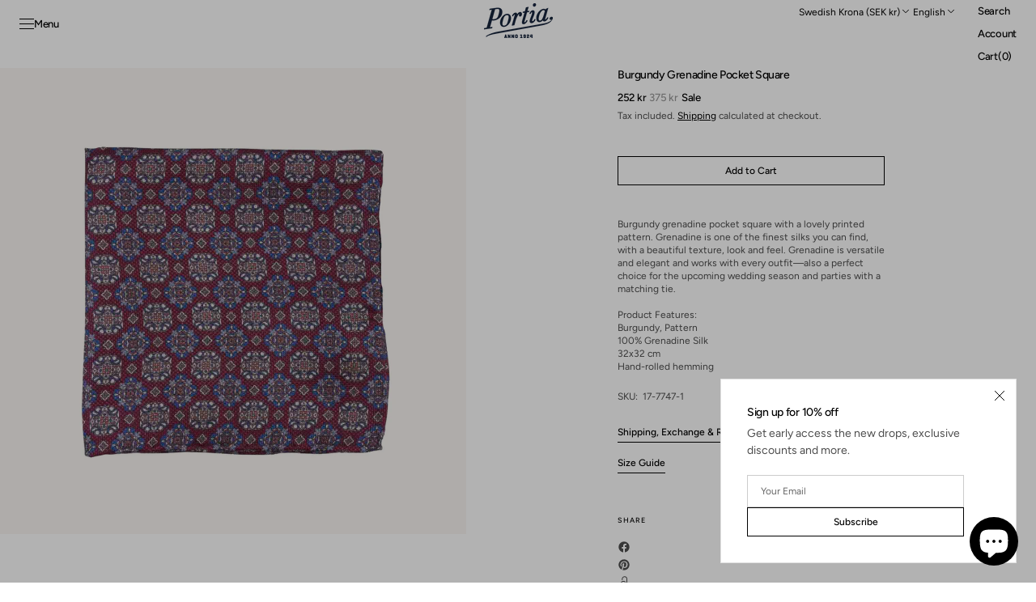

--- FILE ---
content_type: text/css
request_url: https://www.portia1924.com/cdn/shop/t/48/assets/base.css?v=88922277492322371771765631474
body_size: 18250
content:
@charset "UTF-8";:root{--color-error: 217, 76, 76;--color-error-border: 199, 38, 27;--color-error-background: 255, 245, 245;--duration-short: .1s;--duration-default: .3s;--duration-long: .5s;--duration-xl: .6s;--ann-height: 0px;--countdown-bar-height: 0px;--announcement-height: 0px;--countdown-height: 0px;--modal-transition: all .6s ease}:root{--alpha-link: .5;--alpha-button-background: 1;--alpha-button-border: 1;--color-placeholder-input: 0, 0, 0;--alpha-placeholder-input: .5}.announcement-hide{--announcement-height: 0px}[data-scheme=dark] .media-slideshow .subtitle,[data-scheme=dark] .search__promo-blocks .subtitle,[data-scheme=dark] .mega-menu .subtitle,[data-scheme=dark] .gallery-with-text .subtitle{color:#ffffffb3}[data-scheme=dark] .header__heading-logo{display:none}[data-scheme=dark] .header__heading-logo--overlay{display:block}[data-scheme=dark] .header__heading-logo:only-child{display:block}[data-scheme=dark] .mega-menu__small-menu .small-menu__link:hover{opacity:.6}[data-scheme=dark] .multicolumn-card__image-wrapper--icon{background-color:rgba(var(--color-foreground),.1)}[data-scheme=dark] .placeholder-svg{filter:brightness(.5)}[data-scheme=dark] .compare{color:#e5e5e5}[data-scheme=dark] .categories-list__overlay{background-color:rgb(var(--color-overlay))}[data-scheme=dark] .card-page{background-color:#2c2c2c}[data-scheme=dark] .card-page:hover{background-color:#323232}[data-scheme=dark] .image-parallax__button.button--secondary .icon-button-arrow{color:rgb(var(--color-background))}[data-scheme=dark] .steps-section+.testimonials-section>.color-background-2,[data-scheme=dark] .about-section.color-background-2{--color-background: 28, 28, 28}[data-scheme=dark] .featured-products__products-item .card__inner,[data-scheme=dark] .card__link:after,[data-scheme=dark] .card-horizontal__link,[data-scheme=dark] .card-horizontal__link:after,[data-scheme=dark] .collection-product-list .collection-product-card--extended .card__link:after{background-color:#212121}[data-scheme=dark] .collection-product-list .card-information__wrapper>*,[data-scheme=dark] .collection-results--products .card-information__wrapper>*,[data-scheme=dark] .product-recommendations__product .card-information__wrapper>*,[data-scheme=dark] .search-modal .card-horizontal__information>*,[data-scheme=dark] .search-modal .card-horizontal-wrapper .price--on-sale .price-item--regular,[data-scheme=dark] .search-modal .card-horizontal-wrapper .price__regular{color:#f9f9f9}[data-scheme=dark] .search-modal .card-horizontal-wrapper .price--on-sale .price-item--regular{text-decoration-color:#f9f9f9}[data-scheme=dark] .collection-results--products .card-wrapper,[data-scheme=dark] .product-recommendations__product .card-wrapper,[data-scheme=dark] .search-modal .search__items-item,[data-scheme=dark] .search-modal .card-horizontal-wrapper{background-color:#1c1c1c}[data-scheme=dark] .featured-products__products-list--horizontal.featured-products__products-list--placeholder .card-wrapper,[data-scheme=dark] .featured-products__products-list .featured-products__products-item--horizontal .card-horizontal-wrapper{border-color:#dfdfdf}[data-scheme=dark] .filters__item:not(.filters__item_active){opacity:.5}[data-scheme=dark] .filters__item:not(.filters__item_active) span{color:#000}[data-scheme=dark] .brands__image--dark{display:block}[data-scheme=dark] .brands__image--dark+.brands__image--light{display:none}[data-scheme=dark] .card--product-placeholder .placeholder-svg{background-color:rgb(var(--color-background))}[data-scheme=dark] .product .advantage img:first-child:nth-last-child(2),[data-scheme=dark] .product .advantage svg:first-child:nth-last-child(2){display:none}[data-scheme=dark] .product .advantage img:first-child:nth-last-child(2)~svg,[data-scheme=dark] .product .advantage img:first-child:nth-last-child(2)~img,[data-scheme=dark] .product .advantage svg:first-child:nth-last-child(2)~svg,[data-scheme=dark] .product .advantage svg:first-child:nth-last-child(2)~img{display:block}[data-scheme=dark] .mega-menu__item--dark .mega-menu__item-heading,[data-scheme=dark] .mega-menu__item--dark .mega-menu__item-description,[data-scheme=dark] .mega-menu__item--dark .mega-menu__item-text,[data-scheme=dark] .mega-menu__item--dark .mega-menu__item-text--accent,[data-scheme=dark] .search__block--dark .search__heading,[data-scheme=dark] .search__block--dark .search__text,[data-scheme=dark] .search__block--dark .search__text--accent{color:#282828}@media (prefers-color-scheme: dark){[data-scheme=auto] .header__heading-logo{display:none}[data-scheme=auto] .header__heading-logo--overlay{display:block}[data-scheme=auto] .header__heading-logo:only-child{display:block}[data-scheme=auto] .media-slideshow .subtitle,[data-scheme=auto] .search__promo-blocks .subtitle,[data-scheme=auto] .mega-menu .subtitle,[data-scheme=auto] .gallery-with-text .subtitle{color:#ffffffb3}[data-scheme=auto] .mega-menu__small-menu .small-menu__link:hover{opacity:.6}[data-scheme=auto] .multicolumn-card__image-wrapper--icon{background-color:rgba(var(--color-foreground),.1)}[data-scheme=auto] .placeholder-svg{filter:brightness(.5)}[data-scheme=auto] .compare{color:#e5e5e5}[data-scheme=auto] .categories-list__overlay{background-color:rgb(var(--color-overlay))}[data-scheme=auto] .card-page{background-color:#2c2c2c}[data-scheme=auto] .card-page:hover{background-color:#323232}[data-scheme=auto] .image-parallax__button.button--secondary .icon-button-arrow{color:rgb(var(--color-background))}[data-scheme=auto] .steps-section+.testimonials-section>.color-background-2,[data-scheme=auto] .about-section.color-background-2{--color-background: 28, 28, 28}[data-scheme=auto] .featured-products__products-item .card__inner,[data-scheme=auto] .card__link:after,[data-scheme=auto] .card-horizontal__link,[data-scheme=auto] .card-horizontal__link:after,[data-scheme=auto] .collection-product-list .collection-product-card--extended .card__link:after{background-color:rgb(var(--color-background))}[data-scheme=auto] .collection-product-list .card-information__wrapper>*,[data-scheme=auto] .collection-results--products .card-information__wrapper>*,[data-scheme=auto] .product-recommendations__product .card-information__wrapper>*,[data-scheme=auto] .search-modal .card-horizontal__information>*,[data-scheme=auto] .search-modal .card-horizontal-wrapper .price--on-sale .price-item--regular,[data-scheme=auto] .search-modal .card-horizontal-wrapper .price__regular{color:#f9f9f9}[data-scheme=auto] .search-modal .card-horizontal-wrapper .price--on-sale .price-item--regular{text-decoration-color:#f9f9f9}[data-scheme=auto] .collection-results--products .card-wrapper,[data-scheme=auto] .product-recommendations__product .card-wrapper,[data-scheme=auto] .search-modal .search__items-item,[data-scheme=auto] .search-modal .card-horizontal-wrapper{background-color:#212121}[data-scheme=auto] .featured-products__products-list--horizontal.featured-products__products-list--placeholder .card-wrapper,[data-scheme=auto] .featured-products__products-list .featured-products__products-item--horizontal .card-horizontal-wrapper{border-color:#dfdfdf}[data-scheme=auto] .filters__item:not(.filters__item_active){opacity:.5}[data-scheme=auto] .filters__item:not(.filters__item_active) span{color:#000}[data-scheme=auto] .brands__image--dark{display:block}[data-scheme=auto] .brands__image--dark+.brands__image--light{display:none}[data-scheme=auto] .product .advantage img:first-child:nth-last-child(2),[data-scheme=auto] .product .advantage svg:first-child:nth-last-child(2){display:none}[data-scheme=auto] .product .advantage img:first-child:nth-last-child(2)~svg,[data-scheme=auto] .product .advantage img:first-child:nth-last-child(2)~img,[data-scheme=auto] .product .advantage svg:first-child:nth-last-child(2)~svg,[data-scheme=auto] .product .advantage svg:first-child:nth-last-child(2)~img{display:block}[data-scheme=auto] .mega-menu__item--dark .mega-menu__item-heading,[data-scheme=auto] .mega-menu__item--dark .mega-menu__item-description,[data-scheme=auto] .mega-menu__item--dark .mega-menu__item-text,[data-scheme=auto] .mega-menu__item--dark .mega-menu__item-text--accent,[data-scheme=auto] .search__block--dark .search__heading,[data-scheme=auto] .search__block--dark .search__text,[data-scheme=auto] .search__block--dark .search__text--accent{color:#282828}.image-parallax__button.button--secondary .icon-button-arrow{color:rgb(var(--color-background))}.card--product-placeholder .placeholder-svg{background-color:rgb(var(--color-background))}}.container,.container-fluid,.container-xxl,.container-xl,.container-lg,.container-md,.container-sm{width:100%;padding-right:2rem;padding-left:2rem;margin-right:auto;margin-left:auto}@media screen and (min-width: 1100px){.container,.container-fluid,.container-xxl,.container-xl,.container-lg,.container-md,.container-sm{padding-right:2.4rem;padding-left:2.4rem}}@media (min-width: 576px){.container-sm,.container{max-width:100%}}@media (min-width: 750px){.container-md,.container-sm,.container{max-width:100%}}@media (min-width: 990px){.container-lg,.container-md,.container-sm,.container{max-width:100%}}@media (min-width: 1100px){.container-xl,.container-lg,.container-md,.container-sm,.container{max-width:100%}}@media (min-width: 1360px){.container-xxl,.container-xl,.container-lg,.container-md,.container-sm,.container{max-width:1920px}}html{scrollbar-gutter:stable}.no-js:not(html){display:none!important}html.no-js .no-js:not(html){display:block!important}.no-js-inline{display:none!important}html.no-js .no-js-inline{display:inline-block!important}html.no-js .no-js-flex{display:none!important}html.no-js .no-js-flex{display:flex!important}html.js .js-hidden{display:none!important}html.no-js .no-js-block{display:block!important}html.no-js .no-js-hidden{display:none!important}html{-moz-text-size-adjust:none;-webkit-text-size-adjust:none;text-size-adjust:none}.page-width{max-width:139.6rem;margin:0 auto;padding:0 2.5rem}@media screen and (min-width: 750px){.page-width{padding:0 5rem}.page-width--narrow{padding:0 9rem}}@media screen and (min-width: 990px){.page-width--narrow{max-width:72.6rem;padding:0}}.spaced-section{position:relative}.section-border-top{padding-top:5rem}.section-border-top__inner{position:relative}.section-border-top__inner:before{content:"";position:absolute;width:calc(100% - 4.8rem);height:1px;left:50%;transform:translate(-50%);top:-5rem;background-color:rgba(var(--color-foreground),.2)}body,.color-background-1,.color-background-2{line-height:var(--font-body-line-height)}.background-secondary{background-color:rgba(var(--color-foreground),.04);padding:4rem 0 5rem}@media screen and (min-width: 750px){.background-secondary{padding:6rem 0 5rem}}.page-margin,.shopify-challenge__container{margin:7rem auto}.shopify-challenge__error{padding-left:0}.shopify-challenge__button{font-family:var(--font-button-family);font-weight:var(--font-button-weight);font-style:var(--font-button-style);text-transform:var(--font-button-text-transform);letter-spacing:var(--font-button-letter-spacing);position:relative;box-sizing:border-box;text-decoration:none;border:0;border-radius:var(--border-radius-button);font-size:1.6rem;line-height:var(--font-body-line-height);-webkit-appearance:none;appearance:none;cursor:pointer;overflow:hidden;z-index:1;display:inline-flex;justify-content:center;align-items:center;min-width:10rem;min-height:5.6rem;padding:0 3.2rem;transition:background-color var(--duration-default),color var(--duration-default);background-color:rgba(var(--color-button),var(--alpha-button-background));color:rgb(var(--color-button-text));margin-top:2.4rem!important}@media screen and (min-width: 576px){.shopify-challenge__button{padding:0 5.6rem}}.shopify-challenge__button:hover{background-color:rgb(var(--color-button-hover));color:rgb(var(--color-button-text-hover))}.shopify-challenge__button:focus{background-color:rgba(var(--color-button),var(--alpha-button-background))}.rte-width{max-width:82rem;margin:0 auto 2rem}.list-unstyled{margin:0;padding:0;list-style:none}.hidden{display:none!important}.visually-hidden{position:absolute!important;overflow:hidden;width:1px;height:1px;margin:-1px;padding:0;border:0;clip:rect(0 0 0 0);word-wrap:normal!important}.visually-hidden--inline{margin:0;height:1em}.visibility-hidden{visibility:hidden}.skip-to-content-link:focus{z-index:9999;position:inherit;overflow:auto;width:auto;height:auto;clip:auto}.overflow-hidden,.overflow-hidden-drawer,.cart-overflow-hidden{overflow:hidden}.overflow-clip{overflow:clip;position:fixed}summary{cursor:pointer;list-style:none;position:relative}summary .icon-caret{position:absolute;right:0;top:calc(50% - 1rem)}summary::-webkit-details-marker{display:none}.disclosure-has-popup{position:relative}.disclosure-has-popup[open]>summary:before{position:fixed;top:0;right:0;bottom:0;left:0;z-index:2;display:block;cursor:default;content:" ";background:transparent}.disclosure-has-popup>summary:before{display:none}.disclosure-has-popup[open]>summary+*{z-index:100}@keyframes translate{0%{transform:translateZ(0)}to{transform:translate3d(-40rem,0,0)}}@keyframes fade{0%{opacity:0}to{opacity:1}}@keyframes link-hover{0%{width:100%}50%{width:0}to{width:100%}}.header-wrapper--overlay .header__menu-item:not(.mega-menu__link):not(.list-menu__item){transition:none}body:not(.body--hidden) #shopify-section-header:not(.shopify-section-header-sticky.animate) .header-wrapper--overlay .header__offcanvas-toggle .header__offcanvas-toggle-link{color:var(--color-light-text-hex)}body:not(.body--hidden) #shopify-section-header:not(.shopify-section-header-sticky.animate) .header-wrapper--overlay .header__heading-link>*{color:var(--color-light-text-hex)}main .shopify-section:first-child:not(.not-margin) .section--has-overlay:not(.article-template__header){margin-top:calc(-1 * (var(--header-height)))}main .shopify-section:first-child.not-margin .section--has-overlay:not(.article-template__header){margin-top:calc(-1 * var(--breadcrumbs-height))}[data-block-handle=reviews] #shopify-product-reviews{margin:0}[data-block-handle=reviews] .spr-container,[data-block-handle=reviews] .spr-review,[data-block-handle=reviews] .spr-form{border:0}[data-block-handle=reviews] .spr-container{padding:0}[data-block-handle=reviews] .spr-starrating{display:none}[data-block-handle=reviews] .spr-summary{display:flex;flex-direction:column;gap:1.6rem;text-align:left}@media (min-width: 750px){[data-block-handle=reviews] .spr-summary{gap:2.4rem}}[data-block-handle=reviews] .spr-summary:after{display:none}[data-block-handle=reviews] .spr-summary-caption{font-size:1.5rem;color:rgb(var(--color-foreground-title),.8)}[data-block-handle=reviews] .spr-header-title{display:none}[data-block-handle=reviews] .spr-summary{margin-bottom:2.4rem}[data-block-handle=reviews] .spr-summary:before{display:none}[data-block-handle=reviews] .spr-summary-actions{width:100%}[data-block-handle=reviews] .spr-summary-actions-newreview,[data-block-handle=reviews] .spr-button{float:unset;display:inline-flex;justify-content:center;align-items:center;min-width:18.4rem;min-height:5.2rem;padding:0 3rem;font-family:var(--font-button-family);font-style:var(--font-button-style);text-transform:capitalize;letter-spacing:var(--font-button-letter-spacing);position:relative;box-sizing:border-box;text-decoration:none;border:0;border-radius:var(--border-radius-button);transition:var(--duration-default);font-size:1.4rem;font-weight:500;line-height:1;cursor:pointer;overflow:hidden;z-index:1;background-color:rgba(var(--color-button),var(--alpha-button-background));color:rgb(var(--color-button-text))}@media (min-width: 750px){[data-block-handle=reviews] .spr-summary-actions-newreview,[data-block-handle=reviews] .spr-button{font-size:1.5rem}}[data-block-handle=reviews] .spr-summary-actions-newreview:hover,[data-block-handle=reviews] .spr-button:hover{background-color:rgb(var(--color-button-hover));color:rgb(var(--color-button-text-hover))}[data-block-handle=reviews] .spr-reviews{margin-top:0}[data-block-handle=reviews] .spr-review{margin:0;padding:0;display:grid;grid-template-rows:1fr auto;break-inside:avoid;background-color:rgb(var(--color-background));border-radius:var(--border-radius-button)}[data-block-handle=reviews] .spr-review:first-child{margin-top:0}[data-block-handle=reviews] .spr-review+.spr-review{margin-top:1.6rem;padding-top:1.6rem;border-top:.1rem solid rgb(var(--color-border))}[data-block-handle=reviews] .spr-review-header{display:flex;flex-direction:column}[data-block-handle=reviews] .spr-review-header-title{font-size:1.5rem;font-weight:500;order:1;margin-bottom:.4rem}[data-block-handle=reviews] .spr-review-header-starratings{display:flex;gap:.3rem;width:100%;margin-bottom:1rem}[data-block-handle=reviews] .spr-icon{font-size:90%;color:rgb(var(--color-foreground-title))}[data-block-handle=reviews] .spr-icon.spr-icon-star-empty{opacity:1}[data-block-handle=reviews] .spr-review-content-body{font-size:1.4rem;line-height:1.5;color:rgb(var(--color-foreground-title),.8)}@media (min-width: 750px){[data-block-handle=reviews] .spr-review-content-body{font-size:1.5rem}}[data-block-handle=reviews] .spr-review-content{margin-bottom:1rem}[data-block-handle=reviews] .spr-review-header-byline{font-size:1.4rem;font-style:normal;color:rgb(var(--color-foreground),.5);margin-bottom:1rem}@media (min-width: 750px){[data-block-handle=reviews] .spr-review-header-byline{font-size:1.5rem}}[data-block-handle=reviews] .spr-review-header-byline strong:first-child{font-weight:500;color:rgb(var(--color-foreground-title))}[data-block-handle=reviews] .spr-review-header-byline strong:last-child{font-weight:400}[data-block-handle=reviews] .spr-review-reportreview{font-size:1.3rem;line-height:2rem;color:rgba(var(--color-foreground),.5);text-decoration-color:inherit;transition:var(--duration-default)}[data-block-handle=reviews] .spr-review-reportreview:hover{color:rgba(var(--color-foreground),1)}[data-block-handle=reviews] .spr-form{background-color:rgba(var(--color-foreground),.05);border-radius:.4rem;padding:2.4rem;margin-bottom:2.4rem;margin-top:0}@media (min-width: 750px){[data-block-handle=reviews] .spr-form{padding:3.2rem}}[data-block-handle=reviews] .spr-form>form{display:flex;flex-direction:column}[data-block-handle=reviews] .spr-form-review{order:-1}[data-block-handle=reviews] .spr-form-review-rating{margin-bottom:2.4rem}[data-block-handle=reviews] .spr-form-review-rating .spr-starrating{display:flex;margin-top:.6rem;gap:1rem}[data-block-handle=reviews] .spr-form-review-title{margin-bottom:.8rem}@media (min-width: 750px){[data-block-handle=reviews] .spr-form-review-title{margin-bottom:1.6rem}}[data-block-handle=reviews] .spr-form-review-body{margin-bottom:.8rem}@media (min-width: 750px){[data-block-handle=reviews] .spr-form-review-body{margin-bottom:1.6rem}}[data-block-handle=reviews] .spr-form-review-body>.spr-form-input{height:8.8rem!important;padding:0!important;margin:0!important;background-color:transparent!important;border:0!important}[data-block-handle=reviews] .spr-form-actions input[type=submit]{margin-top:.8rem}[data-block-handle=reviews] .spr-form-message-error{border:.2rem solid rgb(var(--color-button));border-radius:var(--border-radius-button);color:rgb(var(--color-foreground-title));background-color:rgb(var(--color-background))}[data-block-handle=reviews] .spr-form-title{font-size:1.8rem;line-height:1.3;color:rgb(var(--color-foreground-title));order:-2}@media (min-width: 750px){[data-block-handle=reviews] .spr-form-title{font-size:2.4rem}}[data-block-handle=reviews] .spr-form-contact>*{width:100%}[data-block-handle=reviews] .spr-form-contact:before,[data-block-handle=reviews] .spr-form-contact:after{display:none}[data-block-handle=reviews] .spr-form-label{font-size:1.3rem;font-weight:500;color:rgb(var(--color-foreground-title))}@media (min-width: 750px){[data-block-handle=reviews] .spr-form-label{font-size:1.5rem}}[data-block-handle=reviews] .spr-form-input{margin-top:.8rem!important}@media (min-width: 750px){[data-block-handle=reviews] .spr-form-input{margin-top:1rem!important}}[data-block-handle=reviews] .spr-form-input:not(.spr-starrating),[data-block-handle=reviews] .spr-form-input-textarea{width:100%;min-height:4.9rem;max-height:8.8rem;font-family:var(--font-body-family);font-style:var(--font-body-style);font-size:1.4rem;-webkit-appearance:none;appearance:none;color:rgb(var(--color-foreground-title));background-color:rgb(var(--color-background-input));border:.1rem solid rgb(var(--color-border-input));border-radius:.4rem;box-sizing:border-box;transition:border var(--duration-default),background-color var(--duration-default);overflow:hidden;padding:.6rem 2rem;text-align:left}@media (min-width: 750px){[data-block-handle=reviews] .spr-form-input:not(.spr-starrating),[data-block-handle=reviews] .spr-form-input-textarea{min-height:5.4rem;padding:1.6rem 2.4rem;font-size:1.6rem}}[data-block-handle=reviews] .spr-form-input:not(.spr-starrating)::placeholder,[data-block-handle=reviews] .spr-form-input-textarea::placeholder{transition:color var(--duration-default);color:rgba(var(--color-foreground-secondary))}[data-block-handle=reviews] .spr-form-input:not(.spr-starrating):hover,[data-block-handle=reviews] .spr-form-input-textarea:hover{border:.1rem solid rgb(var(--color-border-input-hover))}[data-block-handle=reviews] .spr-form-input:not(.spr-starrating):hover::placeholder,[data-block-handle=reviews] .spr-form-input-textarea:hover::placeholder{color:rgba(var(--color-foreground-secondary),.7)}[data-block-handle=reviews] .spr-form-input:not(.spr-starrating):focus,[data-block-handle=reviews] .spr-form-input-textarea:focus{border-color:rgb(var(--color-border-input-hover))}[data-block-handle=reviews] .spr-form-input:not(.spr-starrating):focus::placeholder,[data-block-handle=reviews] .spr-form-input-textarea:focus::placeholder{opacity:0}[data-block-handle=reviews] .spr-form-input:not(.spr-starrating):focus-visible,[data-block-handle=reviews] .spr-form-input:not(.spr-starrating):focus,[data-block-handle=reviews] .spr-form-input-textarea:focus-visible,[data-block-handle=reviews] .spr-form-input-textarea:focus{outline:none}[data-block-handle=reviews] .spr-form-input-textarea{padding:1.6rem 2rem!important}@media (min-width: 750px){[data-block-handle=reviews] .spr-form-input-textarea{padding:1.6rem 2.4rem!important}}[data-block-handle=reviews] .spr-form-input.spr-starrating .spr-icon{font-size:133%;color:rgb(var(--color-foreground-title))}@media (min-width: 750px){[data-block-handle=reviews] .spr-form-input.spr-starrating .spr-icon{font-size:90%}}[data-block-handle=reviews] .spr-form-input.spr-starrating .spr-icon.spr-icon-star-empty{opacity:1}[data-block-handle=reviews] .spr-pagination{border:0;padding-top:2.4rem}[data-block-handle=reviews] .spr-pagination>div{display:flex;align-items:center;justify-content:center;gap:.8rem}[data-block-handle=reviews] .spr-pagination-next,[data-block-handle=reviews] .spr-pagination-prev{position:relative;right:unset;left:unset}[data-block-handle=reviews] .spr-pagination-next a,[data-block-handle=reviews] .spr-pagination-prev a{font-size:1.6rem;font-weight:var(--font-heading-card-weight);color:rgb(var(--color-foreground));text-decoration:none;transition:var(--duration-default)}[data-block-handle=reviews] .spr-pagination-next a:hover,[data-block-handle=reviews] .spr-pagination-prev a:hover{opacity:.5}[data-block-handle=reviews] .spr-pagination-page{position:relative;display:flex;justify-content:center;align-items:center;width:3.2rem;height:3.2rem;padding:0;border-radius:.4rem;transition:background-color var(--duration-default)}[data-block-handle=reviews] .spr-pagination-page a{display:flex;justify-content:center;align-items:center;width:100%;height:100%;font-size:1.6rem;font-weight:var(--font-heading-card-weight);color:rgb(var(--color-foreground));text-decoration:none}[data-block-handle=reviews] .spr-pagination-page:not(.is-active):hover,[data-block-handle=reviews] .spr-pagination-page:focus{background-color:rgb(var(--color-background-input))}[data-block-handle=reviews] .spr-pagination-page.is-active{background-color:rgb(var(--color-background-input));border:.1rem solid rgb(var(--color-border-input))}[data-block-handle=reviews] .spr-pagination-page:not(.is-active):hover{background-color:rgb(var(--color-background-input))}[data-block-handle=reviews] .spr-review-footer:before,[data-block-handle=reviews] .spr-review-footer:after{display:none}[data-block-handle=reviews] .spr-review-reportreview{float:unset}.background{background:rgb(var(--color-background));background:var(--gradient-background);background-attachment:fixed}p{color:rgb(var(--color-foreground))}.shopify-policy__title{text-align:left}.shopify-policy__body{padding-bottom:4.8rem}@media screen and (min-width: 1100px){.shopify-policy__body{padding-bottom:8.8rem}}.section-heading{display:flex;align-items:flex-end;justify-content:space-between;flex-wrap:wrap;gap:.6rem 1.6rem;margin-bottom:2.4rem}.section-heading__only_heading{align-items:center}.section-heading__subtitle{margin-bottom:.8rem;display:block}.section-heading__subtitle:first-child:last-child{margin-bottom:0}.section-heading__heading{margin-top:0;margin-bottom:0;max-width:56rem!important}.section-heading__heading+.section-heading__description{margin-top:.8rem}.section-heading__heading:first-child:last-child{margin-bottom:0}.section-heading__description{margin:0;max-width:45rem}.section-heading__button{margin:0!important}.shopify-pc__banner__body{max-width:52rem}.shopify-pc__banner__body #shopify-pc__banner__body-title{font-family:var(--font-heading-family);font-style:var(--font-heading-style);font-weight:var(--font-heading-weight);line-height:var(--font-heading-line-height);word-wrap:break-word;max-width:100%;letter-spacing:calc(var(--font-heading-letter-spacing) * .1);font-size:calc(var(--font-heading-h2-scale) * 2.4rem);margin-bottom:.8rem}.shopify-pc__banner__body p{font-size:calc(var(--font-body-scale) * 1rem);line-height:var(--font-body-line-height);font-family:var(--font-body-family);font-style:var(--font-body-style);font-weight:var(--font-body-weight)}.shopify-pc__banner__btn-manage-prefs{position:relative;display:inline-block;text-decoration:none!important;font-family:var(--font-button-family);font-weight:var(--font-button-weight);font-style:var(--font-button-style);text-transform:var(--font-button-text-transform);letter-spacing:calc(var(--font-button-letter-spacing) * .1);transition:var(--duration-default);font-size:calc(var(--font-button-scale) * .9rem);line-height:var(--font-body-line-height);cursor:pointer}.shopify-pc__banner__btn-manage-prefs span{position:relative;text-transform:var(--font-button-text-transform);white-space:nowrap}.shopify-pc__banner__btn-manage-prefs span:hover:after{width:0}.shopify-pc__banner__btn-manage-prefs span:after{content:"";position:absolute;left:0;bottom:-.3rem;width:100%;height:.1rem;background-color:currentColor;transition:width var(--duration-default)}.shopify-pc__banner__btn-accept,.shopify-pc__banner__btn-decline{font-family:var(--font-button-family);font-weight:var(--font-button-weight);font-style:var(--font-button-style);text-transform:var(--font-button-text-transform);letter-spacing:calc(var(--font-button-letter-spacing) * .1);position:relative;box-sizing:border-box;text-decoration:none;border:0;border-radius:var(--border-radius-button);transition:var(--duration-default);font-size:calc(var(--font-button-scale) * .9rem);line-height:var(--font-body-line-height);-webkit-appearance:none;appearance:none;cursor:pointer;overflow:hidden;z-index:1;display:inline-flex;justify-content:center;align-items:center;min-width:12.4rem;min-height:3.6rem;padding:0 2.4rem;transition:background-color .45s,color .45s}.shopify-pc__banner__btn-accept:after,.shopify-pc__banner__btn-decline:after{content:"";background-color:rgb(var(--color-button-tertiary-hover));position:absolute;top:0;left:0;width:0;height:100%;transition-property:all;transition-timing-function:cubic-bezier(.4,0,.2,1);transition-duration:.45s;z-index:-1}.shopify-pc__banner__btn-accept:hover,.shopify-pc__banner__btn-decline:hover{color:rgb(var(--color-button-tertiary-text-hover))!important;border-color:rgb(var(--color-button-tertiary-hover))!important}.shopify-pc__banner__btn-accept:hover:after,.shopify-pc__banner__btn-decline:hover:after{width:100%}.shopify-pc__prefs__header-actions button{font-family:var(--font-button-family);font-weight:var(--font-button-weight);font-style:var(--font-button-style);text-transform:var(--font-button-text-transform);letter-spacing:calc(var(--font-button-letter-spacing) * .1);position:relative;box-sizing:border-box;text-decoration:none;border:0;border-radius:var(--border-radius-button);transition:var(--duration-default);font-size:calc(var(--font-button-scale) * .9rem);line-height:var(--font-body-line-height);-webkit-appearance:none;appearance:none;cursor:pointer;overflow:hidden;z-index:1;display:inline-flex;justify-content:center;align-items:center;min-width:12.4rem;min-height:3.6rem;padding:0 2.4rem;transition:background-color .45s,color .45s}.shopify-pc__prefs__header-actions button:after{content:"";background-color:rgb(var(--color-button-tertiary-hover));position:absolute;top:0;left:0;width:0;height:100%;transition-property:all;transition-timing-function:cubic-bezier(.4,0,.2,1);transition-duration:.45s;z-index:-1}.shopify-pc__prefs__header-actions button:hover{color:rgb(var(--color-button-tertiary-text-hover))!important;border-color:rgb(var(--color-button-tertiary-hover))!important}.shopify-pc__prefs__header-actions button:hover:after{width:100%}.shopify-pc__prefs__option label span{display:flex!important;align-items:center;justify-content:center}.shopify-pc__prefs__option label span svg{width:1.6rem;height:1.6rem}#shopify-pc__prefs__header-title{font-family:var(--font-heading-family);font-style:var(--font-heading-style);font-weight:var(--font-heading-weight);line-height:var(--font-heading-line-height);word-wrap:break-word;max-width:100%;letter-spacing:calc(var(--font-heading-letter-spacing) * .1);font-size:calc(var(--font-heading-h2-scale) * 2.4rem);margin-bottom:.8rem}.shopify-policy__container{max-width:60.8rem}main.home_page_slider .shopify-section:first-child:not(.not-margin) .section--has-overlay:not(.article-template__header){margin-top:0}@media screen and (max-width: 1099px){main.home_page_slider .slider-demo{margin-top:calc(-1 * (var(--header-height)))}}.home-page-mobile-slider .slider-demo>.swiper-wrapper{flex-direction:column}.home-page-mobile-slider .slider-demo>.swiper-wrapper>.swiper-slide{padding-top:0!important;padding-bottom:0!important;background-color:rgb(var(--color-background))}.home-page-mobile-slider .slider-demo>.swiper-wrapper>.swiper-slide .media-banner:not(.section--has-overlay){--announcement-height: var(--ann-height)}.home-page-mobile-slider .slider-demo>.swiper-wrapper>.swiper-slide .media-banner .media-banner__slider--full .media-banner__slide{height:calc(100vh - var(--countdown-bar-height) - var(--ann-height))}@media screen and (min-width: 990px){.home-page-mobile-slider .slider-demo>.swiper-wrapper>.swiper-slide .image-banner .banner--full{min-height:calc(100vh - var(--countdown-bar-height) - var(--ann-height))}}main.home_page_slider.home-page-mobile-slider{max-height:calc(100vh - var(--countdown-bar-height) - var(--ann-height));min-height:calc(100vh - var(--countdown-bar-height) - var(--ann-height));margin-top:calc(-1 * var(--header-height))}main.home_page_slider.home-page-mobile-slider>.swiper{width:100%;height:100%}@media screen and (max-width: 1100px){main.home_page_slider.home-page-mobile-slider .slider-demo{margin-top:-1px}}@media screen and (min-width: 1100px){.slider-demo>.swiper-wrapper{flex-direction:column}.slider-demo>.swiper-wrapper>.swiper-slide{padding-top:0!important;padding-bottom:0!important;background-color:rgb(var(--color-background))}.slider-demo>.swiper-wrapper>.swiper-slide .media-banner:not(.section--has-overlay){--announcement-height: var(--ann-height)}.slider-demo>.swiper-wrapper>.swiper-slide .media-banner .media-banner__slider--full .media-banner__slide{height:calc(100vh - var(--countdown-bar-height) - var(--ann-height))}}@media screen and (min-width: 1100px) and (min-width: 990px){.slider-demo>.swiper-wrapper>.swiper-slide .image-banner .banner--full{min-height:calc(100vh - var(--countdown-bar-height) - var(--ann-height))}}@media screen and (min-width: 1100px){main.home_page_slider{max-height:calc(100vh - var(--countdown-bar-height) - var(--ann-height));min-height:calc(100vh - var(--countdown-bar-height) - var(--ann-height));margin-top:calc(-1 * var(--header-height))}main.home_page_slider>.swiper{width:100%;height:100%}}.copy-wrapper{position:relative}.copy-wrapper .tooltip{visibility:hidden;text-align:center;background-color:rgba(var(--color-foreground),.08);border-radius:var(--border-radius-media);padding:2px 10px;position:absolute;z-index:1;transform:translateY(-50%);left:calc(100% + 1.2rem);top:50%;width:max-content}.copy-wrapper .tooltip.show{visibility:visible}html.modal-open,body.modal-open{overflow:hidden;padding-right:15px}[dir=rtl] input[dir=ltr],[dir=rtl] textarea[dir=ltr]{text-align:right!important}[dir=rtl] input.quantity__input[dir=ltr][type=number]{text-align:center!important}[dir=rtl] input[type=range]{direction:initial!important}[dir=rtl] input[type=text],[dir=rtl] input[type=email],[dir=rtl] input[type=search],[dir=rtl] input[type=tel],[dir=rtl] input[type=password],[dir=rtl] .field__input{text-align:right;direction:rtl}[dir=rtl] input[type=text][required]+label:after,[dir=rtl] input[type=email][required]+label:after,[dir=rtl] input[type=search][required]+label:after,[dir=rtl] input[type=tel][required]+label:after,[dir=rtl] input[type=password][required]+label:after,[dir=rtl] .field__input[required]+label:after{content:"*";padding-right:.3rem}[dir=rtl] input[type=text]+label,[dir=rtl] input[type=email]+label,[dir=rtl] input[type=search]+label,[dir=rtl] input[type=tel]+label,[dir=rtl] input[type=password]+label,[dir=rtl] .field__input+label{right:2.8rem;left:unset}[dir=rtl] .swiper-rtl .swiper-button-next svg,[dir=rtl] .swiper-rtl .swiper-button-prev svg{transform:rotate(0)}[dir=rtl] .list-menu--disclosure .list-menu--disclosure{left:100%;right:100%}[dir=rtl] .header__column{margin-right:auto;margin-left:unset}[dir=rtl] .burger-menu__wrapper{transform:translate(100%)}[dir=rtl] .burger-menu__arrow{transform:translate(.25rem) rotate(180deg)}[dir=rtl] .burger-menu__summary:hover .burger-menu__arrow{opacity:1;transform:translate(0) rotate(180deg)}[dir=rtl] .header__region .region-modal__close{right:unset;left:1.2rem}[dir=rtl] .burger-menu__bottom .button{margin-left:unset;margin-right:2.4rem}@media screen and (min-width: 1920px){[dir=rtl] .slideshow--layout_2 .slideshow__info{margin-right:max(50% - 960px + 2rem,2.4rem);margin:0 2rem 0 0;left:unset;right:0;text-align:right}}[dir=rtl] .slideshow__tab{text-align:right}[dir=rtl] #CartDrawer .drawer__close{right:unset;left:2.4rem}[dir=rtl] #CartDrawer .drawer__inner{transform:translate(-100%)}[dir=rtl] .drawer.active #CartDrawer .drawer__inner{transform:translate(0)}[dir=rtl] #account-modal,[dir=rtl] #search-modal{right:unset;left:0}[dir=rtl] #account-modal .account__content,[dir=rtl] #search-modal .search__content{transform:translate(-100%)}[dir=rtl] .multicolumn-list__wrapper--overlay .multicolumn-card__info{left:unset;right:2rem}@media screen and (min-width: 1100px){[dir=rtl] .multicolumn-list__wrapper--overlay .multicolumn-card__info{left:unset;right:2.4rem}}[dir=rtl] summary .icon-caret{left:0;right:unset}[dir=rtl] .footer .footer-block--logo{text-align:right}@media screen and (min-width: 576px){[dir=rtl] .footer .newsletter__form{margin-right:0;margin-left:auto}}@media screen and (min-width: 990px){[dir=rtl] .footer .newsletter__form{margin:0}}@media screen and (min-width: 990px){[dir=rtl] .footer__blocks-container--center .footer__blocks-wrapper .footer-block--logo{text-align:right}}@media screen and (min-width: 1800px){[dir=rtl] .footer .footer-block--logo{margin-right:unset;margin-left:9rem}}[dir=rtl] .footer .newsletter__form .newsletter-form .newsletter__title.title--section-m-none{text-align:right}@media screen and (min-width: 1360px){[dir=rtl] .footer .newsletter__form .newsletter-form .newsletter__button{right:unset;left:0}}@media screen and (min-width: 1360px){[dir=rtl] .footer .newsletter__form .newsletter-form .field input{padding:0 0 1rem 7rem}}[dir=rtl] .footer .newsletter__form .newsletter-form .field__input{padding-left:7rem!important;padding-right:1.6rem!important}@media screen and (min-width: 990px){[dir=rtl] .footer .newsletter__form .newsletter-form .field input{padding:0 1.6rem}}[dir=rtl] .rich-text--align-left .rich-text__blocks,[dir=rtl] .rich-text--align-left .rich-text__blocks .button{margin-left:unset;margin-right:0;text-align:right}[dir=rtl] .rich-text--align-left .rich-text__heading,[dir=rtl] .rich-text--align-left .rich-text__text{margin-right:unset;margin-left:auto}[dir=rtl] .rich-text--align-right .rich-text__blocks,[dir=rtl] .rich-text--align-right .rich-text__blocks .button{margin-right:auto;margin-left:0;text-align:left}[dir=rtl] .rich-text--align-right .rich-text__heading,[dir=rtl] .rich-text--align-right .rich-text__text{margin-left:unset;margin-right:auto}[dir=rtl] .image-banner .banner:is([class*=right]) .image-banner__wrapper{margin-right:auto;margin-left:0}[dir=rtl] .image-banner__text{text-align:left}@media screen and (min-width: 576px){[dir=rtl] .newsletter-section .newsletter-form .newsletter__button{right:unset;top:0;left:0}}[dir=rtl] .newsletter-section .newsletter-form .field__input{padding-right:0!important}@media screen and (min-width: 576px){[dir=rtl] .newsletter-section .newsletter-form .field input{padding:0 0 1rem 7rem}}[dir=rtl] .contact-form .field__input+label{right:unset;left:0}[dir=rtl] .contact-form .field .field__input[required]+label:after{left:unset;right:0}[dir=rtl] .article-card--meta-bottom .article-card__header .article-card--meta-line--hover-effect .blog__button{left:unset;right:0}[dir=rtl] .title--page{text-align:right}[dir=rtl] .brands__item:not(:last-child):after{margin-left:unset;margin-right:1.6rem}[dir=rtl] .brands__left-side--left .brands__top{text-align:right}@media screen and (min-width: 1100px){[dir=rtl] .brands__top{text-align:right}}[dir=rtl] .countdown__text{text-align:right}[dir=rtl] .countdown__block:not(:last-child):after{margin-left:unset;margin-right:.8rem}[dir=rtl] .card-horizontal-wrapper .price--on-sale .price__sale dd:not(:last-child){margin:0 0 0 .8rem}[dir=rtl] .product-markers__item-inner{left:unset;right:2.4rem}[dir=rtl] .banner-popup-product-modal__content{right:unset;left:0;transform:translate(-100%)}[dir=rtl] #products-grid .price dd.price__compare{margin-right:unset;margin-left:.4rem}@media screen and (min-width: 990px){[dir=rtl] .steps__image-wrapper{margin-left:unset;margin-right:auto}}[dir=rtl] .price dd.price__compare{margin-right:unset;margin-left:.4rem}[dir=rtl] .facets-sorting__label:after{margin-left:unset;margin-right:.8rem}[dir=rtl] .facets-sorting__field .select svg{right:unset;left:-.2rem}@media screen and (min-width: 990px){[dir=rtl] .facets__product-count{margin-right:auto;margin-left:0}}[dir=rtl] .pagination__item-arrow svg{transform:rotate(180deg)}@media screen and (min-width: 990px){[dir=rtl] #main-cart-footer{padding-left:0;padding-right:2.4rem;border-left:0;border-right:1px solid rgb(var(--color-border))}}@media screen and (min-width: 990px){[dir=rtl] cart-items{padding-right:0;padding-left:2.4rem}}[dir=rtl] .login__reset .field__input+label,[dir=rtl] .login__form .field__input+label{right:0}[dir=rtl] .customer .field--firstname{margin-right:0!important;margin-left:1.2rem!important}[dir=rtl] .login--button-home{margin-left:auto;width:100%}[dir=rtl] .customer .button .icon-button-arrow{transform:rotate(0)}[dir=rtl] .login .field--pass .button-pass-visibility{left:0;right:unset}[dir=rtl] #shop-hcaptcha-badge-container{right:calc(100vw - 92px)}[dir=rtl] #shop-hcaptcha-badge-container:hover{transform:translate(calc(100% + 56px));left:0;border-radius:0 12px 12px 0}[dir=rtl] .login__create-acc{text-align:right}[dir=rtl] .addresses__wrapper input[type=text]+label,[dir=rtl] .addresses__wrapper input[type=email]+label,[dir=rtl] .addresses__wrapper input[type=search]+label,[dir=rtl] .addresses__wrapper input[type=tel]+label,[dir=rtl] .addresses__wrapper input[type=password]+label,[dir=rtl] .addresses__wrapper .field__input+label{right:0}[dir=rtl] .template-page-contact .rich-text.rich-text--align-center .rich-text__blocks{text-align:right}[dir=rtl] .article-template__comments-fields .field__input+label{right:0;left:unset}h1,h2,h3,h4,h5,h6,.h0,.h1,.h2,.h3,.h4,.h5,.h6{font-family:var(--font-heading-family);font-style:var(--font-heading-style);font-weight:var(--font-heading-weight);color:rgb(var(--color-foreground-title));line-height:var(--font-heading-line-height);word-wrap:break-word;max-width:100%}h1,h2,h3,h4,h5,.h0,.h1,.h2,.h3,.h4,.h5,.h6{letter-spacing:calc(var(--font-heading-letter-spacing) * .1)}.h0{font-size:50px}@media only screen and (min-width: 750px){.h0{font-size:100px}}h1,.h1{font-size:calc(var(--font-heading-h1-scale) * 2.2rem)}h2,.h2{font-size:calc(var(--font-heading-h2-scale) * 1.8rem)}h3,.h3{font-size:calc(var(--font-heading-h3-scale) * 1.4rem)}.h7{font-size:1.4rem}a{color:rgba(var(--color-foreground));text-decoration-color:rgb(var(--color-foreground));transition:color var(--duration-default),text-decoration var(--duration-default)}a:not([disabled]):not([aria-disabled=true]):hover{color:rgba(var(--color-foreground));text-decoration-color:rgb(var(--color-foreground))}blockquote{padding:2rem 3rem;font-size:1.6rem;color:rgba(var(--color-foreground));line-height:1.3;border-top:.3rem solid rgba(var(--color-foreground));border-bottom:.1rem solid rgba(var(--color-foreground),.3)}@media screen and (min-width: 750px){blockquote{padding:2.4rem 10rem;font-size:2rem}}table:not([class]){table-layout:fixed;border-collapse:collapse;font-size:1.4rem;border-style:hidden;box-shadow:0 0 0 .1rem rgba(var(--color-foreground),.2)}table:not([class]) td,table:not([class]) th{padding:1em;border:.1rem solid rgb(var(--color-border))}a:empty,ul:empty,dl:empty,section:empty,article:empty,p:empty,h1:empty,h2:empty,h3:empty,h4:empty,h5:empty,h6:empty{display:none}hr{display:block;width:100%;height:.2rem;background-color:rgb(var(--color-border));border:none}.caption{font-size:1rem;color:rgb(var(--color-foreground-secondary));line-height:1.7}@media screen and (min-width: 750px){.caption{font-size:1.2rem}}.caption-with-letter-spacing{margin-top:1rem;font-size:1.2rem}.caption-large,.form__label{text-transform:uppercase;font-weight:500;color:rgba(var(--color-foreground))}@media screen and (max-width: 749px){.small-hide{display:none}}@media screen and (max-width: 749px){.small-hide{display:none!important}}@media screen and (min-width: 750px) and (max-width: 989px){.medium-hide{display:none!important}}@media screen and (min-width: 990px){.large-up-hide{display:none!important}}.center{text-align:center}.right{text-align:right}.uppercase{text-transform:uppercase}.light{opacity:.7}.link{cursor:pointer;display:inline-block;border:none;box-shadow:none;text-decoration:underline;text-underline-offset:.3rem;color:rgb(var(--color-link));background-color:transparent;transition:var(--duration-default)}@media screen and (min-width: 750px){.link{font-size:1.5rem}}.link--text{color:rgb(var(--color-foreground));transition:var(--duration-default)}.circle-divider:after{content:"\2022";margin:0 8px}.circle-divider:last-of-type:after{display:none}.line-divider{align-items:center;justify-content:center}.line-divider:after{content:"";display:inline-flex;width:16px;height:1px;margin:0 8px;background:rgba(var(--color-foreground),.6)}.line-divider_vertical:after{width:1px;height:13px}.line-divider:last-of-type:after{display:none}.full-unstyled-link{text-decoration:none;color:currentColor;display:block}.placeholder{background-color:rgba(var(--color-foreground),.04);color:rgba(var(--color-foreground),.55);fill:rgba(var(--color-foreground),.55)}details>*{box-sizing:border-box}.break{word-break:break-word}@media (prefers-reduced-motion){.motion-reduce{transition:none!important}}.underlined-link{color:rgb(var(--color-foreground));text-underline-offset:.3rem;text-decoration-thickness:.1rem;transition:opacity var(--duration-default)}.underlined-link:hover{opacity:.7}.link-hover-line{position:relative}.link-hover-line:after{position:absolute;bottom:0;left:0;right:0;content:"";width:0;height:.1rem;background-color:currentColor;transition:width var(--duration-default)}.link-hover-line:hover:after{width:100%}.link-hover-line-outer>span{position:relative}.link-hover-line-outer>span:after{position:absolute;bottom:.2rem;left:0;right:0;content:"";width:0;height:.1rem;background-color:rgb(var(--color-button));transition:width var(--duration-default)}.link-hover-line-outer:hover>span:after{width:100%}.link-hover-arrow svg{opacity:0;transition:opacity var(--duration-default)}.link-hover-arrow:hover svg{opacity:1}.secondary_text{font-size:calc(var(--font-body-second-scale) * 1rem);font-family:var(--font-body-family);font-style:var(--font-body-style);font-weight:var(--font-body-weight);line-height:var(--font-body-line-height);letter-spacing:normal}.title{margin:3rem 0 2rem}.title-wrapper{margin-bottom:3rem}.title--primary{margin:4rem 0}.title--page{text-align:left}.title--section>*{margin:0}.title--section-mt-none{margin:0 0 3rem}.title--section-m-none{margin:0}@media screen and (min-width: 990px){.title{margin:5rem 0 3rem}.title--primary{margin:2rem 0}}.page-header{margin-top:2.4rem;margin-bottom:2.4rem;text-align:center}@media screen and (min-width: 750px){.page-header{margin-top:3.2rem}}.page-header .title--page{margin-bottom:0;margin-top:0}.page-header .title--page:not(:first-child){margin-bottom:1.5rem}.subtitle{font-family:var(--font-subtitle-family);font-weight:var(--font-subtitle-weight);font-style:var(--font-subtitle-style);letter-spacing:calc(var(--font-subtitle-letter-spacing) * .1);text-transform:var(--font-subtitle-text-transform);color:rgb(var(--color-foreground-secondary));font-size:calc(var(--font-subtitle-scale) * .9rem);line-height:130%;margin-bottom:.8rem}.card__subtitle{position:relative;margin:0;line-height:1.4;font-family:var(--font-subtitle-family);font-weight:var(--font-subtitle-weight);font-style:var(--font-subtitle-style);letter-spacing:.08em;color:rgb(var(--color-foreground-secondary))}.titles .subtitle{margin:0}.titles .subtitle+.heading{margin-top:1rem}.titles .subtitle:only-child{margin-bottom:2.4rem}@media screen and (min-width: 750px){.titles .subtitle:only-child{margin-bottom:3.2rem}}@media screen and (min-width: 1100px){.titles .subtitle:only-child{margin-bottom:4rem}}.titles .heading{margin:0;margin-bottom:2.4rem}@media screen and (min-width: 750px){.titles .heading{margin-bottom:3.2rem}}@media screen and (min-width: 1100px){.titles .heading{margin-bottom:4.8rem}}:root{--swiper-pagination-bullet-width: 6px;--swiper-pagination-bullet-height: 6px}@media screen and (min-width: 750px) and (max-width: 989px){.slider--tablet.grid--peek .grid__item{width:calc(25% - 3rem)}.slider--tablet.grid--peek.grid--3-col-tablet .grid__item{width:calc(33.33% - 2.6666666667rem)}.slider--tablet.grid--peek.grid--2-col-tablet .grid__item{width:calc(50% - 2rem)}.slider--tablet.grid--peek .grid__item:first-of-type{padding-left:1.5rem}.slider--tablet.grid--peek .grid__item:last-of-type{padding-right:1.5rem}}@media screen and (max-width: 989px){.slider--tablet.grid--peek{margin:0;width:100%}.slider--tablet.grid--peek .grid__item{box-sizing:content-box;margin:0}}@keyframes progress{0%{stroke-dashoffset:75;opacity:1}to{stroke-dashoffset:0;opacity:1}}.swiper-pagination .swiper-bullet{width:3rem;height:3rem;position:relative;cursor:pointer}.swiper-pagination .swiper-bullet:hover:after{width:1rem;height:1rem;background-color:rgba(var(--color-button),var(--alpha-button-background))}.swiper-pagination .swiper-bullet:before,.swiper-pagination .swiper-bullet:after{content:"";display:block;position:absolute;top:50%;left:50%;transform:translate(-50%,-50%)}.swiper-pagination .swiper-bullet:after{width:.6rem;height:.6rem;background-color:rgb(var(--color-border));border-radius:50%;transition:var(--duration-default)}.swiper-pagination .swiper-bullet svg{position:relative;z-index:4}.swiper-pagination .swiper-bullet--svg-animation svg{transform:rotate(-90deg)}.swiper-pagination .swiper-bullet--svg-animation .svg__circle-inner{stroke:red;fill:transparent;transition:all .7s ease}.swiper-pagination .swiper-pagination-bullet{position:relative;background-color:transparent;padding:1rem .6rem;--swiper-pagination-bullet-horizontal-gap: 0}.swiper-pagination .swiper-pagination-bullet:after{content:"";display:block;width:6px;height:6px;background:rgb(var(--color-foreground));border-radius:50%;position:absolute;top:50%;left:50%;transform:translate(-50%,-50%)}.swiper-pagination .swiper-pagination-bullet{opacity:.3}.swiper-pagination .swiper-pagination-bullet-active{opacity:1}.swiper-pagination .swiper-bullet-active .svg__circle{stroke:rgba(var(--color-button),var(--alpha-button-background));stroke-dasharray:75;stroke-dashoffset:0;animation-name:progress;animation-fill-mode:backwards;animation-timing-function:linear}.swiper-pagination .swiper-bullet-active:after{width:1rem;height:1rem;background-color:rgba(var(--color-button),var(--alpha-button-background))}.swiper-pagination .swiper-bullet-active:before{width:2.8rem;height:2.8rem;background-image:url("data:image/svg+xml;charset=UTF-8,%3csvg width='28' height='28' viewBox='0 0 30 30' fill='none' xmlns='http://www.w3.org/2000/svg'%3e%3ccircle opacity='1' cx='15' cy='15' r='14' stroke='%23E0E3EE' stroke-width='2'/%3e%3c/svg%3e");background-repeat:no-repeat}.swiper-button-next,.swiper-button-prev,.swiper-pagination{position:static;margin:0;padding:0;background-color:transparent;border:none}.swiper-pagination{display:flex;align-items:center;justify-content:center}.swiper-button-next,.swiper-button-prev{position:static;flex:none;width:4.2rem;height:4.2rem;border:.1rem solid transparent;transition:transform var(--duration-default) ease-in-out,opacity var(--duration-default) ease-in-out}.swiper-button-next.swiper-button-disabled,.swiper-button-prev.swiper-button-disabled{opacity:.2;pointer-events:all;cursor:not-allowed}.swiper-button-next:after,.swiper-button-prev:after{display:none}.swiper-button-next svg,.swiper-button-prev svg{color:rgb(var(--color-button-secondary-text));width:auto;height:auto}.swiper-button-next:not(.swiper-button-disabled):hover{transform:translate(3px)}.swiper-button-prev:not(.swiper-button-disabled):hover{transform:translate(-3px)}.button-wrapper{display:flex;align-items:center;justify-content:center;margin-top:6.4rem}.button-wrapper .button svg{width:2rem;height:2rem}.media{width:100%;height:100%;display:block;background-color:rgba(var(--color-foreground),.3);position:relative;overflow:hidden}.media--transparent{background-color:transparent}.media>*:not(.zoom,.deferred-media__poster-button,.card__link),.media model-viewer,.card-wrapper__link--overlay:empty{display:block;max-width:100%;position:absolute;top:0;left:0;height:100%;width:100%}.media>img{object-fit:cover;object-position:center center;transition:opacity var(--duration-long),transform var(--duration-long)}.media--square{padding-bottom:100%}.media--portrait{padding-bottom:130%}.media--landscape{padding-bottom:70%}.media--cropped{padding-bottom:56%}.media--16-9{padding-bottom:56.25%}.media--circle{padding-bottom:100%;border-radius:50%}.media.media--hover-effect>img+img{opacity:0}@media screen and (min-width: 990px){.media--cropped{padding-bottom:63%}}deferred-media{display:block}.button,.customer .button{font-family:var(--font-button-family);font-weight:var(--font-button-weight);font-style:var(--font-button-style);text-transform:var(--font-button-text-transform);letter-spacing:calc(var(--font-button-letter-spacing) * .1);position:relative;box-sizing:border-box;text-decoration:none;border:0;border-radius:var(--border-radius-button);transition:var(--duration-default);font-size:calc(var(--font-button-scale) * .9rem);line-height:var(--font-body-line-height);-webkit-appearance:none;appearance:none;cursor:pointer;overflow:hidden;z-index:1}.button--primary,.button--secondary,.button--tertiary,.customer .button--primary,.customer .button--secondary,.customer .button--tertiary{display:inline-flex;justify-content:center;align-items:center;min-width:12.4rem;min-height:3.6rem;padding:0 2.4rem;transition:background-color .45s,color .45s}.button--primary:after,.button--secondary:after,.button--tertiary:after,.customer .button--primary:after,.customer .button--secondary:after,.customer .button--tertiary:after{content:"";position:absolute;top:0;left:0;width:0;height:100%;transition-property:all;transition-timing-function:cubic-bezier(.4,0,.2,1);transition-duration:.45s}.button--primary span,.button--secondary span,.button--tertiary span,.customer .button--primary span,.customer .button--secondary span,.customer .button--tertiary span{z-index:1}.button--primary,.customer .button--primary{background-color:rgba(var(--color-button));color:rgb(var(--color-button-text))}.button--primary:after,.customer .button--primary:after{background-color:rgb(var(--color-button-hover))}.button--primary:not([disabled]):not([aria-disabled=true]):hover,.customer .button--primary:not([disabled]):not([aria-disabled=true]):hover{color:rgb(var(--color-button-text-hover))}.button--primary:not([disabled]):not([aria-disabled=true]):hover:after,.customer .button--primary:not([disabled]):not([aria-disabled=true]):hover:after{width:100%}.button--primary:focus,.customer .button--primary:focus{background-color:rgba(var(--color-button))}.button--secondary,.customer .button--secondary{background-color:rgba(var(--color-button-secondary));color:rgb(var(--color-button-secondary-text))}.button--secondary:after,.customer .button--secondary:after{background-color:rgb(var(--color-button-secondary-hover))}.button--secondary:not([disabled]):not([aria-disabled=true]):hover,.customer .button--secondary:not([disabled]):not([aria-disabled=true]):hover{color:rgb(var(--color-button-secondary-text-hover))}.button--secondary:not([disabled]):not([aria-disabled=true]):hover:after,.customer .button--secondary:not([disabled]):not([aria-disabled=true]):hover:after{width:100%}.button--secondary:focus,.customer .button--secondary:focus{background-color:rgba(var(--color-button-secondary))}.button--tertiary,.customer .button--tertiary{background-color:transparent;color:rgba(var(--color-button-tertiary-text));border:.1rem solid rgb(var(--color-button-tertiary))}.button--tertiary:after,.customer .button--tertiary:after{background-color:rgb(var(--color-button-tertiary-hover))}.button--tertiary:not([disabled]):not([aria-disabled=true]):hover,.customer .button--tertiary:not([disabled]):not([aria-disabled=true]):hover{color:rgb(var(--color-button-tertiary-text-hover));border-color:rgb(var(--color-button-tertiary-hover))}.button--tertiary:not([disabled]):not([aria-disabled=true]):hover:after,.customer .button--tertiary:not([disabled]):not([aria-disabled=true]):hover:after{width:100%}.button .icon-button-arrow,.customer .button .icon-button-arrow{width:1.6rem;height:1.7rem}.button--simple-move,.customer .button--simple-move{--alpha-button-background: 0;display:inline-flex;align-items:center;row-gap:.2rem;padding:0;min-width:auto;min-height:auto;background:none;box-shadow:none;text-decoration:none;color:rgb(var(--color-button));overflow:visible}.button--simple-move .icon-button-arrow,.customer .button--simple-move .icon-button-arrow{color:rgba(var(--color-button));transition:transform var(--duration-default)}.button--simple-move:hover .icon-button-arrow,.customer .button--simple-move:hover .icon-button-arrow{transform:translate(.4rem)}.button--simple-move:focus .icon-button-arrow,.customer .button--simple-move:focus .icon-button-arrow{transform:translate(0)}.button--unstyled,.customer .button--unstyled{cursor:pointer;background:none;box-shadow:none;border:none}.button--play>span,.customer .button--play>span{display:flex;align-items:center;justify-content:center;width:1.3rem;height:1.6rem}.button--play>span .button-icon,.customer .button--play>span .button-icon{position:absolute;transition:opacity var(--duration-default)}.button--play>span .icon-hidden,.customer .button--play>span .icon-hidden{opacity:0}.button--play.active .button-icon:not(.icon-hidden),.customer .button--play.active .button-icon:not(.icon-hidden){opacity:0}.button--play.active .icon-hidden,.customer .button--play.active .icon-hidden{opacity:1}.button--sound>span,.customer .button--sound>span{position:relative;display:flex;justify-content:center;align-items:center;width:2.4rem;height:2.4rem}.button--sound .button-icon,.customer .button--sound .button-icon{position:absolute;transition:opacity var(--duration-default)}.button--sound .icon-hidden,.customer .button--sound .icon-hidden{opacity:0}.button--sound.active .button-icon:not(.icon-hidden),.customer .button--sound.active .button-icon:not(.icon-hidden){opacity:0}.button--sound.active .icon-hidden,.customer .button--sound.active .icon-hidden{opacity:1}.button--simple,.customer .button--simple{display:block;align-items:center;padding:0;min-width:auto;min-height:auto;background:none;box-shadow:none;color:rgba(var(--color-foreground));--alpha-button-background: 0;overflow:hidden;padding:1rem 0}.button--simple span,.customer .button--simple span{position:relative;display:block}.button--simple span:after,.button--simple span:before,.customer .button--simple span:after,.customer .button--simple span:before{content:"";position:absolute;left:0;bottom:-.4rem;width:100%;height:.1rem;background-color:currentColor}.button--simple span:before,.customer .button--simple span:before{transform:translate3d(-102%,0,0);transition:1s transform cubic-bezier(.23,1,.32,1)}.button--simple span:after,.customer .button--simple span:after{transition:1s transform cubic-bezier(.23,1,.32,1) .2s}.button--simple:not([disabled]):not([aria-disabled=true]):hover,.customer .button--simple:not([disabled]):not([aria-disabled=true]):hover{color:rgba(var(--color-foreground));--alpha-button-background: 0}.button--simple:not([disabled]):not([aria-disabled=true]):hover span:before,.customer .button--simple:not([disabled]):not([aria-disabled=true]):hover span:before{transform:translateZ(0);transition:1s transform cubic-bezier(.23,1,.32,1) .2s}.button--simple:not([disabled]):not([aria-disabled=true]):hover span:after,.customer .button--simple:not([disabled]):not([aria-disabled=true]):hover span:after{transform:translate3d(calc(101% + 20px),0,0);transition:1s transform cubic-bezier(.23,1,.32,1)}.button--arrow,.customer .button--arrow{position:relative;display:flex;align-items:center;gap:.3rem}.button--arrow .icon-button-arrow,.customer .button--arrow .icon-button-arrow{transition:var(--duration-default)}.button--arrow:hover .icon-button-arrow,.customer .button--arrow:hover .icon-button-arrow{transform:translate(.3rem)}.button--primary-size,.customer .button--primary-size{min-width:20rem;padding:0 4rem}.button--small,.customer .button--small{padding:1rem 2.6rem;min-height:4rem;min-width:13rem}.button--full-width,.customer .button--full-width{display:flex;width:100%}.button .spinner,.customer .button .spinner{display:none}.button.loading span,.customer .button.loading span{opacity:0}.button.loading .spinner,.customer .button.loading .spinner{position:absolute;display:inline-block}.button.loading .spinner .path,.customer .button.loading .spinner .path{stroke:currentColor}.button:disabled,.button[aria-disabled=true],.button.disabled,.customer button:disabled,.customer button[aria-disabled=true],.customer button.disabled{cursor:not-allowed;opacity:.5}@keyframes loading{0%{transform:rotate(0)}to{transform:rotate(360deg)}}.share-button{display:block;position:relative;margin-top:1rem}.share-button__button{padding:0;box-shadow:none;background:none;text-transform:none;font-weight:500;justify-content:flex-start}.share-button .share-button__button:hover{box-shadow:none}.share-button .share-button__button:focus{box-shadow:none;border:none}.share-button__button .icon-share{margin-right:1rem}.share-button__fallback{border:.1rem solid rgba(var(--color-foreground),.1);background:rgb(var(--color-background));padding:2rem;position:absolute;top:4rem;left:-.1rem;z-index:3;width:100%;display:flex;flex-direction:column}.share-button__fallback .button{margin-top:1rem}.share-button__fallback .icon-clipboard{height:1.4rem;width:1.8rem}.share-button__message:not(:empty){font-size:1.2rem;text-align:right;display:block;margin-top:.5rem}.share-buttons{position:relative}.share-buttons__label-name{color:rgb(var(--color-foreground))}.share-buttons__label .icon-share{width:1.2rem;margin-right:1rem}.share-buttons__label .icon-share path{fill:rgba(var(--color-foreground))}.share-buttons__list{display:flex;flex-direction:column;flex-wrap:wrap;gap:.6rem;width:100%}.share-buttons__item a{color:rgb(var(--color-foreground-secondary));transition:var(--duration-default)}.share-buttons__item a:hover{color:rgb(var(--color-foreground))}.share-buttons__item .icon{margin:.3rem 0}.share-buttons__item .icon-copy{transform:rotate(-45deg)}.share-buttons__button{display:flex;align-items:center;width:100%;text-decoration:none;font-family:var(--font-footer-menu-family);font-style:var(--font-footer-menu-style);font-weight:var(--font-footer-menu-weight);text-transform:var(--font-footer-menu-text-transform);font-size:calc(var(--font-footer-menu-scale) * .9rem);letter-spacing:calc(var(--font-footer-menu-letter-spacing) * .1);line-height:1.2}.share-button__name{transition:var(--duration-default);text-transform:none;padding:3px 0}.share-button__icon{display:flex;align-items:center;gap:.2rem;color:rgb(var(--color-foreground));padding:.8rem;background-color:rgb(var(--color-scondary-element-background));border-radius:100%;transition:var(--duration-default)}.share-buttons__button:hover .share-button__icon{background-color:rgb(var(--color-foreground))}.share-buttons-simple{display:flex;flex-direction:column;align-items:flex-start;gap:.6rem;margin:0;padding:0;list-style:none}.share-buttons-simple__button{display:flex;justify-content:center;align-items:center;text-decoration:none;font-family:var(--font-footer-menu-family);font-style:var(--font-footer-menu-style);font-weight:var(--font-footer-menu-weight);text-transform:var(--font-footer-menu-text-transform);font-size:calc(var(--font-footer-menu-scale) * .9rem);letter-spacing:calc(var(--font-footer-menu-letter-spacing) * .1);line-height:1.2;color:rgb(var(--color-foreground-secondary))}.share-buttons-simple .icon{margin:.3rem 0}.share-buttons-simple__button:hover svg{color:rgb(var(--color-button))}.modal-close-button{box-sizing:border-box;display:flex;align-items:center;justify-content:flex-end;padding:0;width:2.4rem;height:2.4rem;overflow:hidden;color:rgb(var(--color-foreground));border:none;background:#fff0;cursor:pointer;transition:transform var(--duration-default) cubic-bezier(.25,.1,.25,1) 0s}.modal-close-button:hover:not(.burger-menu__submenu-back){transform:rotate(90deg)}.burger-menu__submenu-back{justify-content:flex-start}.header__offcanvas-toggle-link .icon-close{color:rgb(var(--color-foreground))}.infinite-scroll__loading{display:flex;justify-content:center;margin-top:4rem;color:rgba(var(--color-button-tertiary-text))}.infinite-scroll__loading .spinner{display:none;width:2rem;height:2rem}.infinite-scroll__loading.loading .spinner{display:block}.scroll-top{cursor:pointer;position:fixed;bottom:.8rem;right:.8rem;width:4.4rem;height:4.4rem;display:flex;align-items:center;justify-content:center;border-radius:50%;z-index:999;transition:var(--duration-default);border:none;background:none;padding:0;opacity:0}.scroll-top svg{flex:none;width:100%;height:100%}.scroll-top svg rect,.scroll-top svg path{transition:all var(--duration-default)}.scroll-top.show{opacity:1}.scroll-top:hover rect{fill-opacity:.5}.scroll-top:hover path{stroke:rgb(var(--color-foreground-secondary))}.load-more-button{margin-top:3.6rem}.load-more-button .button{min-width:10.6rem}.field{position:relative;width:100%;display:flex;flex-direction:column;align-items:flex-start}.field label{position:relative;transition:var(--duration-short);order:-1}.field input[type=text],.field input[type=email],.field input[type=tel],.field input[type=search],.field input[type=password],.field select,.field .field__input{width:100%;min-height:4.2rem;font-family:var(--font-body-family);font-style:var(--font-body-style);font-size:calc(var(--font-body-second-scale) * 1rem);font-weight:var(--font-body-weight);line-height:var(--font-body-line-height);letter-spacing:normal;-webkit-appearance:none;appearance:none;color:rgb(var(--color-foreground-title));background-color:rgb(var(--color-background-input));border:.1rem solid rgb(var(--color-border-input));border-radius:0;box-sizing:border-box;transition:border var(--duration-default),background-color var(--duration-default);overflow:hidden}.field input[type=text]::placeholder,.field input[type=email]::placeholder,.field input[type=tel]::placeholder,.field input[type=search]::placeholder,.field input[type=password]::placeholder,.field select::placeholder,.field .field__input::placeholder{transition:color var(--duration-default);color:rgb(var(--color-foreground));opacity:.6;font-size:calc(var(--font-body-second-scale) * 1rem)}.field input[type=text]:hover:not(:focus),.field input[type=email]:hover:not(:focus),.field input[type=tel]:hover:not(:focus),.field input[type=search]:hover:not(:focus),.field input[type=password]:hover:not(:focus),.field select:hover:not(:focus),.field .field__input:hover:not(:focus){border:.1rem solid rgb(var(--color-border-input-hover))}.field input[type=text]:focus-visible,.field input[type=text]:focus,.field input[type=email]:focus-visible,.field input[type=email]:focus,.field input[type=tel]:focus-visible,.field input[type=tel]:focus,.field input[type=search]:focus-visible,.field input[type=search]:focus,.field input[type=password]:focus-visible,.field input[type=password]:focus,.field select:focus-visible,.field select:focus,.field .field__input:focus-visible,.field .field__input:focus{outline:none}.field input[type=search]::-webkit-search-cancel-button{display:none}.field input[type=search]::placeholder{color:rgb(var(--color-foreground));opacity:.5;font-size:calc(var(--font-body-second-scale) * 1rem)}.field input[type=text],.field input[type=email],.field input[type=tel],.field input[type=password],.field .field__input{flex-grow:1;padding:1rem 1.6rem;text-align:left}.field input[type=text]::-webkit-search-cancel-button,.field input[type=email]::-webkit-search-cancel-button,.field input[type=tel]::-webkit-search-cancel-button,.field input[type=password]::-webkit-search-cancel-button,.field .field__input::-webkit-search-cancel-button{display:none}.field input[type=text]:focus::placeholder,.field input[type=email]:focus::placeholder,.field input[type=tel]:focus::placeholder,.field input[type=password]:focus::placeholder,.field .field__input:focus::placeholder{opacity:0}.field input[type=text][required]+label:after,.field input[type=email][required]+label:after,.field input[type=tel][required]+label:after,.field input[type=password][required]+label:after,.field .field__input[required]+label:after{content:"*";position:relative;top:0;left:.5rem;color:rgb(var(--color-foreground-secondary))}.field textarea.field__input{padding:1rem 1.6rem}.field .select{width:100%}.field .select .placeholder-select{font-size:1.6rem;font-weight:500;text-transform:none;color:rgba(var(--color-foreground-secondary));position:absolute;top:50%;left:1.8rem;transform:translateY(-50%);pointer-events:none}.field .select .placeholder-select span{color:rgb(var(--color-error))}.field select{cursor:pointer;padding:.8rem 3.6rem .8rem 1.6rem;min-height:4rem;line-height:1.4}.field select:focus{border-color:rgb(var(--color-border-input))}.field select+svg{width:1.6rem;height:1.6rem;pointer-events:none;position:absolute;top:calc(50% - .8rem);right:1.2rem;color:rgb(var(--color-foreground))}.field select option{background-color:rgb(var(--color-background-input))}.field--checkbox input[type=checkbox]{position:absolute;opacity:1;width:1.6rem;height:1.6rem;top:0;left:0;z-index:-1;-webkit-appearance:none;appearance:none}.field--checkbox input[type=checkbox]:checked+label:before{border-color:rgb(var(--color-button));background-color:rgb(var(--color-button))}.field--checkbox input[type=checkbox]:checked+label .icon-checkmark{visibility:visible}.field--checkbox input[type=checkbox]+label{display:inline-flex;align-items:center;gap:.8rem;font-size:1.4rem;color:rgb(var(--color-foreground));position:relative;cursor:pointer}.field--checkbox input[type=checkbox]+label:hover:before{border-color:rgb(var(--color-button))}.field--checkbox input[type=checkbox]+label:before{content:"";display:block;flex-shrink:0;width:1.4rem;height:1.4rem;border:.1rem solid rgb(var(--color-foreground));background-color:rgb(var(--color-background));transition:border-color var(--duration-default)}.field--checkbox input[type=checkbox]+label .icon-checkmark{position:absolute;left:.3rem;top:calc(50% - .3rem);z-index:5;visibility:hidden;color:rgb(var(--color-foreground-secondary))}.field--checkbox input[type=checkbox]+label a{transition:var(--duration-default);text-underline-offset:3px}.field--checkbox input[type=checkbox]+label a:hover{opacity:.8}.field--checkbox input[type=checkbox][required]+label span:after{content:"*";position:relative;top:0;left:0;color:rgb(var(--color-foreground-secondary))}.field--pass{position:relative}.field--pass .button-pass-visibility{display:none;height:2.4rem;position:absolute;bottom:1.4rem;right:2.4rem;cursor:pointer}.field--pass .button-pass-visibility svg{color:rgba(var(--color-foreground),.5)}.field--pass .button-pass-visibility svg.icon-eye{display:none}.field--dark input[type=text],.field--dark input[type=email],.field--dark input[type=tel],.field--dark input[type=password],.field--dark input[type=search]{border-color:#fff6;color:#fff;background-color:transparent}.field--dark input[type=text]:hover,.field--dark input[type=text]:focus,.field--dark input[type=email]:hover,.field--dark input[type=email]:focus,.field--dark input[type=tel]:hover,.field--dark input[type=tel]:focus,.field--dark input[type=password]:hover,.field--dark input[type=password]:focus,.field--dark input[type=search]:hover,.field--dark input[type=search]:focus{border-color:#fff}.field--dark input[type=text]+label:before,.field--dark input[type=email]+label:before,.field--dark input[type=tel]+label:before,.field--dark input[type=password]+label:before,.field--dark input[type=search]+label:before{color:#ffffff80}input[type=radio]:focus-visible+label{outline:.1rem solid rgba(var(--color-foreground),.5);outline-offset:.2rem;box-shadow:0 0 .2rem rgba(var(--color-foreground),.3)}.text-area{font-family:var(--font-body-family);font-style:var(--font-body-style);font-weight:var(--font-body-weight);padding:1.2rem;min-height:10rem;resize:none}.text-area--resize-vertical{resize:vertical}.form__label{display:block}.form__message{align-items:center;display:flex;font-size:1.4rem;line-height:1;margin-top:1rem}.form__message--large{font-size:1.4rem}.form__message .icon{flex-shrink:0;height:1.3rem;margin-right:.5rem;width:1.3rem}.form__message--large .icon{height:1.5rem;width:1.5rem;margin-right:1rem}.form-status{margin:0;font-size:1.4rem}.form-status-list{padding:0;margin:2rem 0 4rem}.form-status-list li{list-style-position:inside}.form-status-list .link:first-letter{text-transform:capitalize}.quantity{position:relative;width:10rem;height:3.6rem;display:flex;border:.1rem solid rgb(var(--color-border-input));background-color:rgb(var(--color-background-input));border-radius:var(--border-radius-button);transition:border var(--duration-default)}.quantity:hover{border:.1rem solid rgb(var(--color-border-input-hover))}.quantity__input{font-family:var(--font-body-family);font-size:1.2rem;color:rgb(var(--color-foreground-title));text-align:center;background-color:transparent;border:0;padding:0 .5rem;width:100%;flex-grow:1;-webkit-appearance:none;appearance:none}.quantity__button{width:3rem;padding:0;flex-shrink:0;font-size:1.2rem;border:0;background-color:transparent;cursor:pointer;display:flex;align-items:center;justify-content:center;color:rgb(var(--color-foreground));transition:opacity var(--duration-default)}.quantity__button:hover{opacity:.6}.quantity__button.disabled{pointer-events:none;opacity:.3}.quantity__button svg{width:1.4rem;pointer-events:none}.quantity__input:-webkit-autofill,.quantity__input:-webkit-autofill:hover,.quantity__input:-webkit-autofill:active{box-shadow:0 0 0 10rem rgb(var(--color-background)) inset!important;-webkit-box-shadow:0 0 0 10rem rgb(var(--color-background)) inset!important}.quantity__input::-webkit-outer-spin-button,.quantity__input::-webkit-inner-spin-button{-webkit-appearance:none;margin:0}.quantity__input[type=number]{-moz-appearance:textfield}*:focus:not(:focus-visible):not(.button--secondary):not(.localization-selector.link){outline:0;box-shadow:none}.focus-inset:focus-visible{outline:.1rem solid rgba(var(--color-foreground),.5);outline-offset:.2rem;box-shadow:0 0 .2rem rgba(var(--color-foreground),.3)}.focus-inset:focus{outline:.1rem solid rgba(var(--color-foreground),.5);outline-offset:.2rem;box-shadow:0 0 .2rem rgba(var(--color-foreground),.3)}.focus-inset:focus:not(:focus-visible){outline:0;box-shadow:none}.focus-none{box-shadow:none!important;outline:0!important}.modal__toggle{list-style-type:none}.no-js details[open] .modal__toggle{z-index:2}.modal__toggle-close{display:none}.no-js details[open] svg.modal__toggle-close{display:flex;z-index:1;height:1.4rem;width:1.4rem}.modal__toggle-open{display:flex}.no-js details[open] .modal__toggle-open{display:none}.no-js .modal__close-button.link{display:none}.modal__close-button.link{display:flex;justify-content:center;align-items:center;padding:0rem;background-color:transparent}.modal__close-button .icon{width:1.4rem;height:1.4rem}.modal__content{position:absolute;top:0;right:0;bottom:0;left:0;background:rgb(var(--color-background));z-index:1;display:flex;justify-content:center;align-items:center}.fancybox-skin{padding:0!important}.body--hidden .section-announcement{transform:translateY(-100%)}.section-announcement-bar{background-color:rgb(var(--color-background-secondary))}.section-announcement{height:var(--announcement-height);transition:transform var(--duration-default);z-index:4}.section-announcement .announcement-bar{display:flex;justify-content:center;position:relative;overflow-y:auto;height:var(--announcement-height);gap:1rem;color:rgb(var(--color-foreground));background-color:rgb(var(--color-background-secondary))}.section-announcement .announcement-bar--left{justify-content:space-between}.section-announcement .announcement-bar--left .announcement-bar__text{text-align:left}.section-announcement .announcement-bar-1{background:rgb(var(-cement-bar-background-1));color:#fff}.section-announcement .announcement-bar-2{background:rgb(var(--color-announcement-bar-background-2));color:#000}.section-announcement .announcement-bar__link{font-size:1.2rem}.section-announcement .announcement-bar__message{display:flex;align-items:center;justify-content:center;flex-wrap:wrap;gap:.8rem;text-align:center;min-height:4rem}.section-announcement .announcement-bar__image{display:flex;align-items:center;justify-content:center;height:2.5rem;margin:0}.section-announcement .announcement-bar__image img{display:block;object-fit:contain;object-position:center;width:auto;height:100%}.section-announcement .announcement-bar__text{padding:0}@media screen and (min-width: 750px){.section-announcement .announcement-bar__text{display:flex;align-items:center}}.section-announcement .announcement-bar__text p{margin:0}.section-announcement .announcement-bar__text a{color:inherit;display:block;align-items:center;padding:0;min-width:auto;min-height:auto;background:none;box-shadow:none;color:rgba(var(--color-foreground));--alpha-button-background: 0;overflow:visible;position:relative;display:inline-block;text-decoration:none;font-family:var(--font-button-family);font-weight:var(--font-button-weight);font-style:var(--font-button-style);text-transform:var(--font-button-text-transform);letter-spacing:calc(var(--font-button-letter-spacing) * .1);transition:var(--duration-default);font-size:calc(var(--font-button-scale) * .9rem);line-height:var(--font-body-line-height);cursor:pointer}.section-announcement .announcement-bar__text a:after{content:"";position:absolute;left:0;bottom:-.3rem;width:100%;height:.1rem;background-color:currentColor;transition:width var(--duration-default)}.section-announcement .announcement-bar__text a:hover:after{width:0}.section-announcement .announcement-bar__link{display:block;width:100%;text-decoration:none}.section-announcement .announcement-bar__link:hover{color:rgb(var(--color-foreground));background-color:rgba(var(--color-card-hover),.06)}.section-announcement .announcement-bar__close-button{display:flex;align-items:center;justify-content:center;cursor:pointer;overflow:hidden}.section-announcement .announcement-bar__close-button:hover .announcement-bar__close-button-icon{transform:rotate(90deg)}.section-announcement .announcement-bar__close-button .announcement-bar__close-button-icon{width:1.6rem;height:1.6rem;transition:transform var(--duration-default) cubic-bezier(.25,.1,.25,1) 0s}.section-announcement .announcement-bar__close-button .announcement-bar__close-button-icon>svg{width:100%;height:100%;object-fit:cover;color:rgb(var(--color-foreground-secondary))}.section-announcement .announcement-bar.color-background-2 .announcement-bar__close-button>svg>path{stroke:#fff}body{scroll-behavior:smooth}body.body--hidden{overflow-y:hidden}.shopify-section-header{position:relative;z-index:12;will-change:transform;transition:background var(--duration-default)}.shopify-section-header.color-background-1{background-color:rgb(var(--color-background))}.shopify-section-header.always-show{background-color:transparent}.shopify-section-header.have-background{background-color:rgb(var(--color-background))}.shopify-section-header.color-background-2{background-color:transparent}.shopify-section-header.color-background-2 .header--border:before{background-color:#f9f9f91f}.shopify-section-header.color-background-2 .menu-drawer-container.menu-opening .header__modal-close-button{border-color:#f9f9f91f}.shopify-section-header.color-background-2 .header__heading-logo:not(.search__header .header__heading-logo){display:none}.shopify-section-header.color-background-2 .header__heading-logo:not(.search__header .header__heading-logo):only-child{display:block}.shopify-section-header.color-background-2 .header__heading-logo--overlay:not(.search__header .header__heading-logo){display:block}.shopify-section-header-sticky{position:sticky;top:0;background-color:rgb(var(--color-background));z-index:12}.shopify-section-header-sticky .header{position:relative}.shopify-section-header-hidden{transform:translateY(-100%)}.shopify-section-header.animate{transition:transform .15s ease-out}.header-wrapper{display:block;position:relative}.header-wrapper[data-sticky-type=on-scroll-up]{-webkit-transform:translate3d(0,0,0);transform:translateZ(0)}.container--header{margin:0 auto;padding-inline:2rem}@media screen and (min-width: 1360px){.container--header{max-width:174rem}}.shopify-section-header-sticky .header__search-inner,.shopify-section-header-sticky .burger-menu__overlay,.shopify-section-header-sticky .burger-menu,.shopify-section-header-sticky .region-modal,.shopify-section-header-sticky .header__region-summary:after{top:0}.js .shopify-section-header-sticky .menu-drawer{height:calc(100dvh - var(--header-height))}.header{display:block;align-items:center;justify-content:space-between;font-family:var(--font-header-menu-family);font-style:var(--font-header-menu-style);text-transform:var(--font-header-menu-text-transform)}.header.header-animation-slide .menu-drawer .menu-drawer__inner-container{transition:var(--modal-transition);transform:translate(-100%)}.header.header-animation-slide .menu-drawer-container.menu-opening>.menu-drawer .menu-drawer__inner-container{transform:translate(0)}.header .menu_left_block{display:none}@media screen and (min-width: 1100px){.header{display:flex;padding-block:0rem}.header .menu_left_block{display:flex;align-items:center;gap:2.4rem}}.header .header__heading,.header>.header__heading-link{display:flex;align-items:center;padding-block:1rem;min-height:5rem}.header__localization{position:relative;display:flex;align-items:center;height:100%}.header__localization--language+.header__localization:before{content:"";width:3px;height:3px;background:rgba(var(--color-foreground),.7);margin:0 8px;transition:var(--duration-default)}.header__localization localization-form,.header__localization .localization-form{display:flex;align-items:center;justify-content:center}.header__localization .disclosure{position:static}.header__localization .disclosure__button{display:flex;align-items:center;justify-content:center;gap:.4rem;min-height:5rem;padding-inline:.4rem}.header__localization .disclosure__button:hover,.header__localization .disclosure__button:focus{box-shadow:none}.header__localization .localization-selector.link{display:flex;align-items:center;justify-content:center;padding:0}.header__localization .localization-selector.link .icon-caret{position:static;margin:0;flex:none}.header__localization .localization-selector.link .currency-country{flex:none}.header__localization .localization-selector.link .currency-country.currency-country--hidden{display:none}.header__localization .localization-selector.disclosure__button-header{font-family:var(--font-header-menu-family);font-style:var(--font-header-menu-style);font-weight:var(--font-header-menu-weight);text-transform:var(--font-header-menu-text-transform);font-size:calc(var(--font-header-menu-scale) * .9rem);letter-spacing:calc(var(--font-header-menu-letter-spacing) * .1)}.header__localization .localization-selector+.disclosure__list{right:0;bottom:auto;margin-top:0;max-width:25rem;animation:animateMenuOpen var(--duration-default) ease;border:1px solid rgb(var(--color-border));margin-top:.6rem;z-index:9;transform:translateY(0)}.header__localization .localization-selector+.disclosure__list::-webkit-scrollbar{width:.2rem}.header__localization .localization-selector+.disclosure__list::-webkit-scrollbar-thumb{background-color:rgb(var(--color-border));border-radius:2rem}.header--border:before{position:absolute;content:"";bottom:0;display:block;height:.1rem;width:100%;background-color:rgb(var(--color-border));transition:background var(--duration-short);pointer-events:none;z-index:2}.header--left-logo{display:flex;align-items:center;gap:1rem}@media screen and (min-width: 1100px){.header--left-logo{display:grid;grid-template-columns:auto auto;gap:2rem;align-items:center}}.header--left-logo .menu_left_block{display:flex}.header--left-logo .header__inline-menu{margin-left:-1.2rem}.header--left-logo .header__contact{padding:0}.header--left-logo .header__shop{margin-left:0}.header--left-logo .mega-menu{top:auto}.header--center-logo{display:grid;align-items:center;grid-template-columns:1fr auto 1fr;gap:.8rem}@media screen and (min-width: 1100px){.header--center-logo{display:grid;grid-template-columns:5fr auto 5fr;align-items:center}}.header--center-logo .header__inline-menu{margin-left:-1.2rem}.header--center-logo .header__contact{padding:0}.header--center-logo .header__shop{margin-left:0}.header--center-logo .mega-menu{top:auto}.header--center-logo-burger{align-items:start}.header--center-logo-burger .header-drawer{padding:1rem 0}@media screen and (min-width: 1100px){.header--center-logo-burger .header__icons.header__icons-reverse{flex-direction:column;align-items:flex-start}.header--center-logo-burger .header__icons.header__icons-reverse .link-hover-line{min-height:unset}.header--center-logo-burger .header__icons.header__icons-reverse .header__cart--text{padding:0}.header--center-logo-burger .header__icons.header__icons-reverse .link-hover-line:after{bottom:-3px}}.header--center-logo-burger .header__icons.header__icons-reverse .header__scheme{min-width:unset;padding:0}@media screen and (max-width: 1099px){.header--center-logo-burger .header__icons.header__icons-reverse .header__cart{margin-left:1.2rem}}@media screen and (max-width: 989px){.header--center-logo-burger .header__icons.header__icons-reverse .header__search{margin-right:0}}.header--center-logo-burger .burger-menu__toggle--open-btn{margin-top:-1px}.header--center-logo-burger .menu_left_block{padding:1.2rem 0}.header--center-logo-burger .header__icons{height:auto;gap:0}.header--center-logo-burger .header__icons .header__icon--search span{position:relative;align-items:center;height:100%;min-height:unset}.header--center-logo-burger .header__icons .header__icon--search span:after{bottom:-3px}.header--center-logo-burger .header__icons .header__toggle-scheme{padding:.6rem 0}.header--center-logo-burger .header__icons .header__toggle-scheme:after{bottom:3px}.header--center-logo-burger .header__icons localization-form,.header--center-logo-burger .header__icons .localization-form,.header--center-logo-burger .header__icons .header__scheme,.header--center-logo-burger .header__icons .header__account,.header--center-logo-burger .header__icons .header__cart,.header--center-logo-burger .header__icons .header__icon--search,.header--center-logo-burger .header__icons .header__search{position:relative;align-items:center;height:100%;min-height:unset}.header--center-logo-burger .header__icons localization-form:after,.header--center-logo-burger .header__icons .localization-form:after,.header--center-logo-burger .header__icons .header__scheme:after,.header--center-logo-burger .header__icons .header__account:after,.header--center-logo-burger .header__icons .header__cart:after,.header--center-logo-burger .header__icons .header__icon--search:after,.header--center-logo-burger .header__icons .header__search:after{bottom:3px}.header--center-logo-burger .header__icons .header__search{position:static}.header--center-logo-burger>.header__heading,.header--center-logo-burger>.header__heading-link{padding-block:2.4rem}@media screen and (max-width: 749px){.header--center-logo-burger>.header__heading{padding-block:1rem}}.header--center-logo-burger>burger-menu{padding-block:.8rem}@media screen and (min-width: 1100px){.header--center-logo-burger>.header__column{padding-block:1.8rem}}.header--center-logo-burger .header__column{align-items:flex-start}.header--center-logo-burger .header__region+.header__icons-reverse{margin-left:2.4rem!important}.header--center-logo-burger .header__region{height:fit-content}.header--center-logo-burger .header__icon--search,.header--center-logo-burger .header__icon--cart{min-height:unset;padding:.6rem 0}.header--center-logo-burger .header__icon--cart{height:auto}.header--center-logo-burger .header__cart{margin-left:0}.header--center-logo-burger .header__localization .disclosure__button{min-height:unset;padding:.6rem 0}.header--center-logo-burger .header__localization .disclosure__button .header__localization-icon{height:1.4rem}.header--center-logo-burger .header__account summary{padding:.6rem 0;height:fit-content}.header--center-logo-burger .header__icons>.header__account,.header--center-logo-burger .header__search{padding:0;margin:0}.header--center-logo-burger .only_icon .header__region-summary{padding:.6rem 0}.header__heading-logo{display:block;height:auto;object-fit:contain}@media screen and (max-width: 749px){.header__heading-logo{max-width:16rem}}.header__heading{display:inline-flex;align-items:center;margin:0;line-height:0}.header__heading span{line-height:1;text-transform:var(--font-header-menu-text-transform)}.header__heading-link{display:inline-flex;padding:0;text-decoration:none;word-break:break-word}.header__heading-link span{display:flex;align-items:center;width:10rem;line-height:1;letter-spacing:normal;text-transform:var(--font-header-menu-text-transform)}.header__heading-logo--overlay{display:none}.header *[tabindex="-1"]:focus{outline:none}.header .header__column .header__region{display:none;align-items:center}@media screen and (min-width: 1100px){.header .header__column .header__region{display:flex}.header .header__column .header__region+.header__icons{margin-left:2.4rem}}.header__column{display:flex;align-items:center;justify-content:flex-end;flex:none;margin-left:auto;width:auto;height:100%}@media screen and (min-width: 576px){.header__column .only_icon svg{transition:var(--duration-default)}.header__column .only_icon .text-cart{display:none}}@media screen and (min-width: 576px) and (pointer: fine){.header__column .only_icon :hover svg{opacity:.6}}@media screen and (min-width: 576px){.header__column .only_text .icon-cart{display:none}}.header__column .header__icons--hover{cursor:pointer}@media screen and (pointer: fine){.header__column .header__icons--hover :hover .link-hover-line:after{width:100%}.header__column .header__icons--hover :hover.only_icon svg{opacity:.6}}.header__column .header__icons--container{padding-left:.6rem;padding-right:.6rem}@media screen and (min-width: 1100px){.header__column .header__icons--container{padding-left:1rem;padding-right:1rem}}@media screen and (min-width: 1360px){.header__column .header__icons--container{padding-left:1.2rem;padding-right:1.2rem}}.header__icons{display:flex;align-items:center;grid-area:icons;justify-self:end;height:100%;font-family:var(--font-header-menu-family);font-style:var(--font-header-menu-style);font-weight:var(--font-header-menu-weight);text-transform:var(--font-header-menu-text-transform);font-size:calc(var(--font-header-menu-scale) * .9rem);letter-spacing:calc(var(--font-header-menu-letter-spacing) * .1);line-height:1.3;gap:0}@media screen and (min-width: 1360px){.header__icons{gap:.8rem}}.header__icons localization-form,.header__icons .localization-form,.header__icons .header__scheme,.header__icons .header__account,.header__icons .header__cart,.header__icons .header__icon--search,.header__icons .header__icon--search span,.header__icons .header__icon--account span,.header__icons .header__toggle-scheme-item span,.header__icons .header__cart--text{position:relative;align-items:center;height:auto;min-height:5rem}.header__icons localization-form:after,.header__icons .localization-form:after,.header__icons .header__scheme:after,.header__icons .header__account:after,.header__icons .header__cart:after,.header__icons .header__icon--search:after,.header__icons .header__icon--search span:after,.header__icons .header__icon--account span:after,.header__icons .header__toggle-scheme-item span:after,.header__icons .header__cart--text:after{bottom:14px}.header__icons .header__toggle-scheme-item span{display:flex}.header__icons .header__right--part{display:flex;align-items:center}.header__icons .header__right--part>div:last-child .header__icon--cart{padding-right:0}@media screen and (min-width: 1100px){.header__icons .header__right--part>div:last-child{padding-right:0}}.header--center-logo-burger .header__icons--container{padding-left:0;padding-right:0}.header--center-logo-burger .header__icons--container.header__region-summary{padding-left:.8rem;padding-right:.8rem}.header--center-logo-burger .header__region--parent{padding:0}@media screen and (max-width: 1099px){.header--center-logo-burger{align-items:center}}.header__icon,.header__icon span{display:flex;align-items:center;justify-content:center}.header__icon span{height:100%}.header__icon{gap:.5rem}.header__icon .icon{transition:var(--duration-default);color:rgba(var(--color-foreground))}.header__icon:focus-visible{outline:0;outline-offset:0;box-shadow:none}.header__icon:focus{outline:0;outline-offset:0;box-shadow:none}.header__icon--account{position:relative}.header__icon-link{position:relative;text-decoration:none;height:auto;padding:.6rem 0}.header__icon--menu{width:4.4rem;height:4.4rem;margin-left:-1.2rem}@media screen and (min-width: 1100px){.header__icon--menu{margin:0}}.header__icon--menu span{width:100%}.header__icon--menu .header__modal-close-button{opacity:0}.header__icon:after{content:none}.header__icon .icon{fill:none;vertical-align:middle}@media screen and (min-width: 1100px){.template-cart .header__cart--page:after{width:100%;bottom:14px}}@media screen and (min-width: 1100px){.template-cart .header__cart--text:after{width:100%;bottom:14px}}@media screen and (min-width: 1100px){.template-cart .header--center-logo-burger .header__cart--page:after{bottom:0}}.header__cart{display:flex;align-items:center}.header__cart .icon-cart,.header__cart .text-cart{display:block}@media screen and (max-width: 575px){.header__cart.mobile_only_text .icon-cart,.header__cart.mobile_only_icon .text-cart{display:none}}@media screen and (min-width: 576px){.header__cart.only_icon .text-cart,.header__cart.only_text .icon-cart{display:none}}.header__icon--cart{position:relative;gap:.4rem;padding-right:0;width:auto;height:5rem;font-size:calc(var(--font-header-menu-scale) * .9rem)}.header__icon--search{display:flex;align-items:center;justify-content:center;height:4.4rem}.header__icon--search span{cursor:pointer}.header__icon--search,.header__icon--cart{display:flex;align-items:center;justify-content:center;text-decoration:none;min-height:5rem}.header__icon .header__icon-name{display:none;margin-left:.7rem}.header__icon--search .header__icon-name{position:relative}.header__account{display:none;align-items:center;position:relative;height:100%}@media screen and (min-width: 1100px){.header__account{display:inline-flex}}@media screen and (min-width: 1100px){.template-login .header__account:after,.template-register .header__account:after,.template-addresses .header__account:after,.template-order .header__account:after,.template-activate .header__account:after,.template-account .header__account:after,body[class^="template-customers/"] .header__account:after{width:100%}}.header__account-modal{position:absolute;top:100%;right:0;display:flex;flex-direction:column;padding:3.2rem;min-width:21.6rem;height:auto;margin:0;font-weight:var(--font-body-weight);text-transform:none;background-color:rgba(var(--color-background));transition:opacity var(--duration-default),transform var(--duration-default);z-index:10}.header__account details[open] .header__account-modal{animation:animateMenuOpen var(--duration-default) ease}.header__account__login{min-width:max-content;width:100%}.header__account__login .icon{flex:none;margin-right:1rem;margin-left:0}.header__account__register{width:max-content;margin-top:.2rem;margin:.6rem auto}.header__account__account{margin-top:-1rem}.header__account__address{margin-top:-.2rem}.header__account__body{margin:0;padding:0;list-style:none}.header__account__body a{display:block;text-decoration:none;transition:var(--duration-default)}.header__account__body a:hover{color:rgb(var(--color-foreground))}.header__account__body a+a{margin-top:.8rem}.header__account__logout{margin-top:1.4rem;min-width:max-content;width:100%}@keyframes animateSearchOpen{0%{opacity:0;transform:translateY(-1.5rem)}to{opacity:1;transform:translateY(0)}}@media screen and (min-width: 990px){.header__icon .header__icon-name{display:flex}}@media screen and (min-width: 990px) and (min-width: 990px){.header__account summary{position:relative;height:5rem}}@media screen and (max-width: 989px){menu-drawer~.header__icon--account{display:none}}.header .header__social{display:none}@media screen and (min-width: 990px){.header .header__social{flex:1;display:flex;justify-content:flex-start;grid-row-start:2}.header .header__social:not(:last-child){margin-right:2rem}}menu-drawer+.header__search{display:none}.shopify-section-header-sticky .header__search-inner{max-height:100vh}.template-search .header__search:after{width:100%}#account-modal{display:flex;width:44rem;height:100vh;z-index:999;position:fixed;right:0;top:0;pointer-events:none;visibility:hidden;margin:0}#account-modal .burger-menu__overlay{display:block;opacity:0}#account-modal.hiding{visibility:visible;pointer-events:none}#account-modal.hiding .burger-menu__overlay{opacity:1}#account-modal.active{pointer-events:all;visibility:visible}#account-modal.active .account__content{transform:translate(0);width:100%}#account-modal.active .burger-menu__overlay{opacity:1}#account-modal .account{z-index:4}#account-modal .account__main{padding:0 2.4rem}#account-modal .account__main .header__account__account li a{width:max-content}#account-modal .account__info h3{margin-top:1.2rem;margin-bottom:.8rem}#account-modal .account__info p{margin-top:0;margin-bottom:1.6rem}#account-modal .account__content{height:100%;width:100%;z-index:1;transform:translate(100%);transition:var(--modal-transition);position:relative}#account-modal .account__header{display:flex;align-items:center;justify-content:space-between;padding:2.4rem}#account-modal .account__header h3{margin:0}#search-modal{width:44rem;max-width:100%;height:100vh;z-index:999;position:fixed;right:0;top:0;pointer-events:none;visibility:hidden;margin:0}#search-modal .burger-menu__overlay{display:block;opacity:0}#search-modal.active{pointer-events:all;visibility:visible}#search-modal.active .search__content{transform:translate(0);width:100%}#search-modal.active .search__promo-block svg{display:block}#search-modal.active .burger-menu__overlay{display:block;opacity:1}#search-modal.hiding{visibility:visible;pointer-events:none}#search-modal.hiding .burger-menu__overlay{opacity:1}#search-modal .search{z-index:4}#search-modal .search__content{height:100%;width:100%;z-index:1;transform:translate(100%);transition:var(--modal-transition)}#search-modal .search__header{display:flex;align-items:center;justify-content:flex-end;padding:2.4rem}#search-modal .search__header-wrapper{display:flex;align-items:center;justify-content:flex-end}#search-modal .search__form,#search-modal .search__input{width:100%}#search-modal .search__modal{z-index:2}#search-modal .search__modal--hidden{display:none}.header__details{width:100%}.header__details .search__input{font-size:1.3rem;font-weight:500;color:rgba(var(--color-foreground-secondary))}@media screen and (min-width: 1100px){.header__region+.header__search{margin-left:3.2rem}}.header__search{display:flex;align-items:center;height:100%}.header__search .icon-search{display:block;cursor:pointer}@media screen and (max-width: 575px){.header__search.mobile_only_text .icon-search,.header__search.mobile_only_icon .search-name{display:none}}@media screen and (min-width: 576px){.header__search.only_icon .search-name,.header__search.only_text .icon-search{display:none}}.header__search_modal{height:100%;display:flex}.header__search>details{position:static;height:100%}.header__search>details[open] .header__search-inner{transform:translate(0);visibility:visible;transition:transform var(--duration-default) ease,visibility var(--duration-default) ease}.header__search-inner{position:absolute;top:0;top:calc(-1 * var(--ann-height));right:0;width:100%;height:100vh;box-shadow:0 10px 20px rgba(var(--color-foreground),.04);transform:translate(100%);visibility:hidden;transition:transform var(--duration-default) ease,visibility var(--duration-default) ease}@media screen and (min-width: 576px){.header__search-inner{width:44rem}}.header__search-inner .search__input--button{padding:1rem 1.8rem}.header__search-inner .search__button{display:flex;align-items:center;justify-content:center}.header .search{z-index:4}.header .search__content{height:100%}.header .search__header{display:flex;align-items:center;justify-content:flex-end;padding:2.4rem}.header .search__header-wrapper{display:flex;align-items:center;justify-content:flex-end}.header .search__form,.header .search__input{width:100%}.header .search__modal{z-index:2}.header .search__modal--hidden{display:none}.header__overlay{position:absolute;right:0;left:0;top:0;bottom:0;display:none;width:100%;height:100vh;z-index:2}.header__overlay.visible{display:block;background-color:rgba(var(--color-overlay),.3)}noscript .header__search{height:100%}.search-modal__heading{max-width:80%}.icon-close{transition:var(--duration-default);color:rgb(var(--color-foreground))}.icon-close path{stroke-width:.3}.header__icon--menu .icon{display:block;position:absolute;opacity:1;transform:scale(1);transition:transform .15s ease,opacity .15s ease}details:not([open])>.header__icon--menu .icon-close{visibility:hidden;opacity:0}details[open]>.header__icon--menu .icon-hamburger{visibility:hidden;opacity:0}.js details[open]:not(.menu-opening)>.header__icon--menu .icon-close{visibility:hidden}.js details[open]:not(.menu-opening)>.header__icon--menu .icon-hamburger{visibility:visible;opacity:1}.header__inline-menu details:hover>.header__submenu{opacity:1;transform:translateY(0);animation:animateMenuOpen var(--duration-default) ease}.menu-drawer__submenu--hidden{display:none}.menu-drawer-container.menu-opening .header__modal-close-button{display:flex;align-items:center;justify-content:center;flex:none;height:3.2rem;width:3.2rem;color:rgb(var(--color-foreground));background-color:transparent;cursor:pointer}.menu-drawer-container.menu-opening .header__modal-close-button .icon-close{width:1.4rem;height:1.4rem;transition:var(--duration-default) ease}.menu-drawer-container.menu-opening .header__modal-close-button:hover .icon-close{transform:rotate(90deg)}.menu-drawer-container.menu-opening .mega-menu{box-shadow:none}.menu-opening .header__modal-close-button{opacity:1}.menu-opening .header__scheme{display:flex}.menu-opening .header__toggle-scheme{display:inline-flex;justify-content:flex-start;width:max-content}.menu-opening .menu-drawer__localization{display:flex}.menu-opening .menu-drawer__bottom{display:flex;align-items:center;justify-content:space-between;flex-wrap:wrap;gap:1.2rem 2.4rem;padding:1.8rem 2rem;border-top:.1rem solid rgb(var(--color-border))}.menu-opening .menu-drawer__bottom .header__localization .disclosure__button{min-height:unset}.menu-opening .menu-drawer__bottom .header__region--parent summary{padding:0 1.2rem}.menu-opening .menu-drawer__bottom .header__region--parent>*:first-child summary{padding-left:0}.menu-opening .menu-drawer__bottom .header__region--parent>*:last-child summary{padding-right:0}.menu-opening .menu-drawer__bottom .header__icons{height:auto}.menu-opening .menu-drawer__bottom .header__icons .header__icon--search span,.menu-opening .menu-drawer__bottom .header__icons .header__icon--search{min-height:unset}.menu-opening .menu-drawer__bottom localization-form,.menu-opening .menu-drawer__bottom .localization-form{min-height:unset}.menu-opening .menu-drawer__bottom .header__icons .localization-form:after,.menu-opening .menu-drawer__bottom .header__icons .header__icon--search span:after{bottom:-4px}.menu-opening .menu-drawer__bottom .header__search{display:flex}.menu-opening .menu-drawer__localization-wrapper{display:flex;align-items:center;justify-content:flex-start;gap:2.4rem;padding:.6rem 0}.menu-opening .menu-drawer__localization-wrapper .header__region.region_language_dropdown_type .header__localization .localization-selector+.disclosure__list{bottom:100%;margin-bottom:1rem;left:0}.header__articles{width:38.4rem;max-width:100%;grid-row-start:1;grid-row-end:3;grid-column-start:3;grid-column-end:4}@media screen and (min-width: 1440px){.header__articles{width:41.4rem}}@media screen and (max-height: 680px){.header__articles{height:65vh}}.header__articles .header__article:not(:first-child){margin-top:-.1rem}@media screen and (max-height: 680px){.header__articles .article-card-small{padding-block:.8rem}}.header__articles .header__subtitle{margin-bottom:2.4rem}.header__articles .header__article-button{margin-top:2.4rem}.header .header__social{margin-top:auto}.header__inline-menu{display:none}.header__inline-menu .header__menu-item{font-family:var(--font-header-menu-family);font-style:var(--font-header-menu-style);font-weight:var(--font-header-menu-weight);text-transform:var(--font-header-menu-text-transform);font-size:calc(var(--font-header-menu-scale) * .9rem);letter-spacing:calc(var(--font-header-menu-letter-spacing) * .1)}.header--center .header__heading-link{margin-left:0}@media screen and (min-width: 1100px){.header__inline-menu{display:block;height:100%}.header--center .header__inline-menu{display:flex}}.header__menu{padding:0 1rem}.header__menu-item{text-decoration:none;color:rgb(var(--color-foreground));transition:color var(--duration-default);overflow:hidden}.list-menu--inline{height:100%;align-items:stretch}.list-menu--inline li:not(.list-menu--megamenu) .header__submenu li{position:relative;width:max-content}.list-menu--inline .list-menu-item:hover>.header__submenu,.list-menu--inline .list-menu-item:focus-within>.header__submenu,.list-menu--inline .list-menu-item:focus>.header__submenu,.list-menu--inline .list-menu-item:active>.header__submenu{opacity:1;pointer-events:all}.list-menu--inline .list-menu-item:hover>.header__submenu:hover,.list-menu--inline .list-menu-item:hover>.header__submenu:focus-within,.list-menu--inline .list-menu-item:hover>.header__submenu:focus,.list-menu--inline .list-menu-item:hover>.header__submenu:active,.list-menu--inline .list-menu-item:focus-within>.header__submenu:hover,.list-menu--inline .list-menu-item:focus-within>.header__submenu:focus-within,.list-menu--inline .list-menu-item:focus-within>.header__submenu:focus,.list-menu--inline .list-menu-item:focus-within>.header__submenu:active,.list-menu--inline .list-menu-item:focus>.header__submenu:hover,.list-menu--inline .list-menu-item:focus>.header__submenu:focus-within,.list-menu--inline .list-menu-item:focus>.header__submenu:focus,.list-menu--inline .list-menu-item:focus>.header__submenu:active,.list-menu--inline .list-menu-item:active>.header__submenu:hover,.list-menu--inline .list-menu-item:active>.header__submenu:focus-within,.list-menu--inline .list-menu-item:active>.header__submenu:focus,.list-menu--inline .list-menu-item:active>.header__submenu:active{opacity:1;pointer-events:all}.list-menu--inline .list-menu-item{padding-inline:1.2rem}@media screen and (min-width: 1100px){.list-menu--inline .list-menu-item{padding-inline:1rem}}@media screen and (min-width: 1360px){.list-menu--inline .list-menu-item{padding-inline:1.2rem}}.list-menu--inline .list-menu-item.list-menu--submenu:hover>.header__menu-item:before{content:"";position:fixed;top:100%;left:0;min-width:100%;height:calc(100vh - var(--header-height));background:rgba(var(--color-overlay),.1);z-index:-1;pointer-events:none}.list-menu--inline .list-menu-item.list-menu--submenu:hover>.header__menu-item:after{content:"";position:absolute;top:100%;right:50%;transform:translate(50%);height:var(--header-height);width:calc(100% + 2.4rem)}.list-menu--inline .list-menu-item>.header__menu-item{height:100%;position:relative;display:flex;align-items:center;overflow:visible}.list-menu--inline .list-menu-item>.header__menu-item:hover:before,.list-menu--inline .list-menu-item>.header__menu-item:focus-within:before,.list-menu--inline .list-menu-item>.header__menu-item:focus:before,.list-menu--inline .list-menu-item>.header__menu-item:active:before{background-color:rgb(var(--color-foreground))}.list-menu--inline .list-menu-item .header__active-menu-item{position:relative;display:flex;align-items:center;overflow:visible}.list-menu--inline .list-menu-item .header__active-menu-item .link-hover-line:after{width:100%}.list-menu--inline .list-menu--megamenu-visible>.header__menu-item:before{background-color:rgb(var(--color-foreground))}.list-menu--inline .header__menu-item{padding-block:1.6rem}.list-menu--inline .header__menu-item .list-menu-line{height:100%}.list-menu--inline .header__menu-item .list-menu-line:after{bottom:-3px}.list-menu--inline .header__menu-item span{display:flex;align-items:center}.list-menu--inline .header__menu-item span .icon-caret{position:static;margin-left:.4rem}.list-menu--inline .header__menu-item+.header__submenu{opacity:0;pointer-events:none}.list-menu--inline .header__menu-item+.header__submenu:hover,.list-menu--inline .header__menu-item+.header__submenu:focus-within,.list-menu--inline .header__menu-item+.header__submenu:focus,.list-menu--inline .header__menu-item+.header__submenu:active{opacity:1;pointer-events:all}.list-menu--inline .header__menu-item:hover+.header__submenu,.list-menu--inline .header__menu-item:focus-within+.header__submenu,.list-menu--inline .header__menu-item:focus+.header__submenu,.list-menu--inline .header__menu-item:active+.header__submenu{opacity:1;pointer-events:all}.header__inline-menu .header__menu-item{align-items:center}.header__submenu{padding-inline:0;text-transform:none;transition:opacity var(--duration-default);z-index:15}.header__submenu.list-menu{padding-block:.6rem 1.7rem}.header__submenu .header__menu-item{justify-content:space-between;height:auto;padding:0;transition:background var(--duration-default)}.header__submenu .header__menu-item span{position:relative;padding:0;border:none;padding:.7rem 0}.header__submenu .header__menu-item span:after{bottom:4px}.header__submenu .header__menu-item--active span:after{width:100%}.header__submenu .icon-caret{right:1.6rem}.header__menu-item .icon-caret{width:1.6rem;height:1.6rem;z-index:0}.header__inline-menu .list-menu--disclosure{left:0;right:0;top:100%}.header__inline-menu li:hover>.header__submenu{opacity:1;pointer-events:all}.header__inline-menu span.header__menu-item{display:flex;align-items:center;gap:.4rem}.header__menu-item>span{position:relative}.header__icon .header__icon-name{text-decoration:none;font-size:1.5rem;line-height:var(--font-body-line-height);color:rgb(var(--color-foreground))}@keyframes animateMenuOpen{0%{opacity:0;transform:translateY(-1rem)}to{opacity:1;transform:translateY(0)}}@keyframes animateLocalOpen{0%{opacity:0;transform:translateY(-1rem)}to{opacity:1;transform:translateY(0)}}.overflow-hidden-mobile,.overflow-hidden-tablet{overflow:hidden}.overflow-hidden-tablet .shopify-section-header.always-show{background-color:rgb(var(--color-background))}.overflow-hidden-tablet .facets-container{z-index:0}@media screen and (min-width: 750px){.overflow-hidden-mobile{overflow:auto}}.small-menu{display:none;align-items:stretch;justify-content:flex-start;flex-wrap:wrap;height:100%}@media screen and (min-width: 1360px){.small-menu{display:flex}}.small-menu__item{display:flex}.small-menu__link{position:relative;display:flex;align-items:center;height:100%;padding:.8rem;font-family:var(--font-header-menu-family);font-style:var(--font-header-menu-style);font-weight:var(--font-header-menu-weight);color:rgb(var(--color-foreground));text-transform:var(--font-header-menu-text-transform);font-size:1.3rem;text-decoration:none;transition:color var(--duration-default)}@media screen and (min-width: 1600px){.small-menu__link{padding:1.6rem;font-size:1.5rem}}@media screen and (min-width: 1100px){.small-menu__link:after{content:"";position:absolute;bottom:0rem;right:.8rem;left:.8rem;height:.2rem;background-color:transparent;transition:background var(--duration-default);z-index:3}}@media screen and (min-width: 1600px){.small-menu__link:after{right:1.6rem;left:1.6rem}}.small-menu__link:hover:after{background-color:rgb(var(--color-foreground))}.small-menu__link--active:after{background-color:rgb(var(--color-foreground))}.small-menu__link>span:after{background-color:rgb(var(--color-foreground))}.cart-count-bubble:empty{display:none}@media screen and (max-width: 1099px){.cart-count-bubble{margin-right:0}}.header__localization+.header__scheme{position:relative;padding-left:1.2rem;min-width:5.6rem;height:100%}.header__scheme{position:relative;display:none;align-items:center}@media screen and (min-width: 1100px){.header__scheme{display:flex;justify-content:center;min-width:fit-content}}.header__scheme+.header__search{margin-left:0}.header__toggle-scheme{display:flex;justify-content:center;flex:none;padding:0;align-items:center;background-color:transparent;border:none;cursor:pointer;color:rgb(var(--color-foreground))}.header__toggle-scheme:after{bottom:3px}.header__toggle-scheme .icon.icon-light-mode,.header__toggle-scheme .icon.icon-dark-mode{transition:opacity var(--duration-default)}.header__toggle-scheme-item{display:flex;align-items:center;justify-content:center;padding:0;gap:.5rem;color:rgb(var(--color-foreground));font-family:var(--font-header-menu-family);font-style:var(--font-header-menu-style);font-weight:var(--font-header-menu-weight);text-transform:var(--font-header-menu-text-transform);font-size:calc(var(--font-header-menu-scale) * .9rem);letter-spacing:calc(var(--font-header-menu-letter-spacing) * .1);line-height:1.3;transition:var(--duration-default)}@media (prefers-color-scheme: light){.header__toggle-scheme-item--dark{display:flex}}.header__toggle-scheme-item--dark :root,[data-scheme=light] .header__toggle-scheme-item--dark{display:flex}@media (prefers-color-scheme: light){:root [data-scheme=auto] .header__toggle-scheme-item--dark{display:flex}}@media (prefers-color-scheme: dark){.header__toggle-scheme-item--dark{display:none}}@media (prefers-color-scheme: dark){:root [data-scheme=auto] .header__toggle-scheme-item--dark{display:none}}[data-scheme=dark] .header__toggle-scheme-item--dark{display:none}.header__toggle-scheme-item--dark .header__toggle-scheme-switch{padding-right:.8rem}@media (prefers-color-scheme: light){.header__toggle-scheme-item--light{display:none}}.header__toggle-scheme-item--light :root,[data-scheme=light] .header__toggle-scheme-item--light{display:none}@media (prefers-color-scheme: light){:root [data-scheme=auto] .header__toggle-scheme-item--light{display:none}}@media (prefers-color-scheme: dark){.header__toggle-scheme-item--light{display:flex}}@media (prefers-color-scheme: dark){:root [data-scheme=auto] .header__toggle-scheme-item--light{display:flex}}[data-scheme=dark] .header__toggle-scheme-item--light{display:flex}.header__toggle-scheme-item--light .header__toggle-scheme-circle{order:1}.header__toggle-scheme-item--light .header__toggle-scheme-switch{padding-left:.8rem}.header__toggle-scheme-heading{font-family:var(--font-header-menu-family);font-style:var(--font-header-menu-style);font-weight:500;font-size:1.3rem;line-height:var(--font-body-line-height);text-transform:var(--font-header-menu-text-transform);transition:color var(--duration-default)}.header__toggle-scheme-switch{display:flex;align-items:center;justify-content:space-between;padding:.2rem .6rem;min-width:5rem;font-family:var(--font-header-menu-family);min-height:2.4rem;font-style:var(--font-header-menu-style);font-size:1.3rem;line-height:1;text-transform:var(--font-header-menu-text-transform);font-weight:500;background:rgb(var(--color-scheme-toggle));color:rgb(var(--color-scheme-toggle-text));border-radius:24px}.header__toggle-scheme-circle{width:1.2rem;height:1.2rem;background:#fff;box-shadow:0 4px 4px #32314e1a;border-radius:50%}.scheme-toggled[data-scheme] *:not(.swiper-wrapper),.scheme-toggled[data-scheme] *:after,.scheme-toggled[data-scheme] *:before{transition:none!important}.mega-menu__items{margin-top:auto}.mega-menu__item{position:relative;display:flex;flex-direction:column;align-items:flex-start;justify-content:flex-start;width:100%}.mega-menu__item .mega-menu__image-item{width:100%;overflow:hidden;border-radius:var(--border-radius-media)}.mega-menu__item .mega-menu__image-item img,.mega-menu__item .mega-menu__image-item svg{transition:transform var(--duration-default) ease}.mega-menu__item:hover .mega-menu__item-heading{opacity:.6}.mega-menu__item:hover .mega-menu__image-item img,.mega-menu__item:hover .mega-menu__image-item svg,.mega-menu__item:hover .mega-menu__item-image-wrapper img,.mega-menu__item:hover .mega-menu__item-image-wrapper svg{transform:scale(1.05)}@media screen and (min-width: 1100px){.mega-menu__item{width:100%;min-height:22rem;padding:2.4rem 2.1rem 2.4rem 2.4rem}}.mega-menu__item-image,.mega-menu__item svg{display:block;width:100%;height:170px;object-fit:cover;transition:transform var(--duration-default) ease}.mega-menu__item-image-wrapper,.mega-menu__item svg-wrapper{border-radius:var(--border-radius-media);overflow:hidden;width:100%}.mega-menu__item-heading{margin-top:1.2rem;margin-bottom:0;color:rgb(var(--color-foreground));transition:var(--duration-default)}.mega-menu__item-button{position:absolute;top:2.4rem;left:2.4rem;height:calc(100% - 4.8rem);width:calc(100% - 4.8rem)}.list-menu--megamenu burger-menu+.header__menu-item{display:none!important}.list-menu--megamenu .mega-menu__toggle{height:100%;position:relative;display:flex;align-items:center;overflow:visible;padding-block:1rem;transition:color var(--duration-default);font-family:var(--font-header-menu-family);font-style:var(--font-header-menu-style);font-weight:var(--font-header-menu-weight);text-transform:var(--font-header-menu-text-transform);font-size:calc(var(--font-header-menu-scale) * .9rem);letter-spacing:calc(var(--font-header-menu-letter-spacing) * .1);margin:0}.list-menu--megamenu .mega-menu__toggle .link-hover-line:after{bottom:-3px}.list-menu--megamenu:hover .header__menu-item:after{content:"";width:14rem;height:10rem;position:absolute;top:4rem}.header__menu-item:focus+.mega-menu,.header__menu-item:focus-visible+.mega-menu,.header__menu-item:focus-within+.mega-menu,.header__menu-item:hover+.mega-menu{opacity:1;pointer-events:all}.menu-drawer .mega-menu{position:static;padding:0;max-height:unset;pointer-events:all;opacity:1}.menu-drawer .mega-menu__items{display:flex;flex-direction:column;max-width:100%;padding:2rem;gap:2.4rem}.menu-drawer .mega-menu__item{min-height:20rem}.menu-drawer .mega-menu__button{margin-top:1.6rem;opacity:1;pointer-events:all}.menu-drawer .mega-menu__list{display:flex;flex-direction:column}.menu-drawer .mega-menu__card{position:relative}.header__region{display:flex;align-items:center;height:100%}.header__region.region_language_dropdown_type{gap:1.8rem}.header__region.region_language_dropdown_type .header__region+.header__region:before{display:none}.header__region.region_language_dropdown_type .link-hover-line:after{bottom:-2px}.header__region.region_language_dropdown_type .header__localization .localization-selector+.disclosure__list{margin-top:0}.header__region+.header__region:before{content:"";width:3px;height:3px;background:rgba(var(--color-foreground),.3);transition:var(--duration-default)}.header__region-summary:after{content:"";display:none;position:fixed;z-index:3;top:0;right:0;bottom:0;left:0;top:calc(-1 * (var(--announcement-height) + var(--countdown-bar-height)));height:120vh;background:rgba(var(--color-overlay),.1)}.header__region-summary .currency-flag{flex-shrink:0;margin:0}.header__region-summary>div{display:flex;align-items:center;justify-content:center;transition:opacity var(--duration-default)}.header__region-heading{color:rgb(var(--color-foreground-secondary));margin-left:.8rem}.header__region .region-modal{position:fixed;z-index:4;top:0;right:0;bottom:0;left:0;top:calc(-1 * (var(--announcement-height) + var(--countdown-bar-height)));height:100vh;pointer-events:none}.header__region .region-modal__wrapper{width:100%;height:100%;position:relative}.header__region .region-modal__inner{width:90%;position:absolute;top:50%;left:50%;transform:translate(-50%,-50%);pointer-events:all}@media screen and (min-width: 576px){.header__region .region-modal__inner{width:42rem}}.header__region .region-modal__content{display:flex;flex-direction:column;position:relative;padding:3.2rem}.header__region .region-modal__heading{margin:0;margin-bottom:.8rem;text-transform:none}.header__region .region-modal__text{margin:0;color:rgb(var(--color-foreground-secondary));text-transform:none}.header__region .region-modal__selects{width:100%;display:flex;align-items:center;justify-content:center;gap:.8rem;margin-top:2rem}.header__region .region-modal__close{position:absolute;top:1.2rem;right:1.2rem}.header__region .region-modal .header__localization{width:100%}.header__region .region-modal .header__localization localization-form,.header__region .region-modal .header__localization .localization-form{width:100%;display:block}.header__region .region-modal .header__localization .localization-selector.link{justify-content:space-between;min-height:3.6rem;border:1px solid rgb(var(--color-border));padding:0 1.1rem 0 1.6rem}.header__region .region-modal .header__localization .localization-selector.link span,.header__region .region-modal .header__localization .localization-selector.link svg{transition:var(--duration-default)}.header__region .region-modal .header__localization .localization-selector.link:hover span,.header__region .region-modal .header__localization .localization-selector.link:hover svg{opacity:.7}.header__region .region-modal .header__localization .button-save{margin-top:1.2rem;width:100%}.header__region>details{position:static}.header__region>details[open] .header__region-summary:after{display:block}.header__region>details[open] .header__region-inner{animation:animateSearchOpen var(--duration-default) ease}.header__region .header__icons--hover,.header__region .header__region-summary{height:100%;display:flex;align-items:center}.header__region .header__icons--hover.disclosure{display:block}.header__region .icon-language,.header__region .icon-region{width:1.4rem;min-width:1.4rem;height:1.4rem;min-height:1.4rem}.header__localization-icon{display:flex;align-items:center;justify-content:center}@media screen and (min-width: 576px){.header__localization-button.header__localization-button--icon:hover{opacity:.6}}@media screen and (min-width: 576px){.header__localization-lang-button.header__localization-lang-button--icon:hover{opacity:.6}}.breadcrumbs-wrapper{border-top:.1rem solid rgba(var(--color-border))}.breadcrumb{position:relative;z-index:2;display:flex;align-items:center;flex-wrap:wrap;gap:.8rem;margin:1rem 0;text-transform:capitalize;color:rgb(var(--color-foreground-secondary));background-color:transparent}.breadcrumb__delimiter{width:3px;height:3px;background:rgba(var(--color-foreground),.3)}.breadcrumb--center{justify-content:center}.breadcrumb a{position:relative;color:rgba(var(--color-foreground));text-decoration:none;transition:color var(--duration-default)}.breadcrumb a.link-hover-line:after{bottom:-2px}.popup-scroll-hidden{overflow:hidden;width:100%}.popup-animated{animation-duration:.5s;animation-fill-mode:both;overflow:hidden!important}@keyframes popupOpenFade{0%{opacity:0}to{opacity:1}}@keyframes popupExitFade{0%{opacity:1}to{opacity:0}}@keyframes popupOpenSlide{0%{transform:translate3d(0,100vh,0);visibility:visible}to{transform:translateZ(0)}}@keyframes popupExitSlide{0%{transform:translateZ(0)}to{visibility:hidden;transform:translate3d(0,100vh,0)}}@keyframes popupOpenZoom{0%{opacity:0;transform:scale(1.1)}to{opacity:1;transform:scale(1)}}@keyframes popupExitZoom{0%{opacity:1;transform:scale(1)}to{opacity:0;transform:scale(1.1)}}@keyframes popupOpenSlideFade{0%{opacity:0;transform:translate3d(0,4rem,0);visibility:visible}to{opacity:1;transform:translateZ(0)}}@keyframes popupExitSlideFade{0%{opacity:1;transform:translateZ(0)}to{opacity:0;visibility:hidden;transform:translate3d(0,4rem,0)}}.popupOpenFade{animation-name:popupOpenFade}.popupExitFade{animation-name:popupExitFade}.popupOpenSlide{animation-name:popupOpenSlide}.popupExitSlide{animation-name:popupExitSlide}.popupOpenZoom{animation-name:popupOpenZoom}.popupExitZoom{animation-name:popupExitZoom}.popupOpenSlideFade{animation-name:popupOpenSlideFade}.popupExitSlideFade{animation-name:popupExitSlideFade}.popup{display:none;position:fixed;z-index:999999;max-width:calc(100vw - 4rem);max-height:calc(100vh - 4rem);-webkit-backface-visibility:hidden}@media screen and (min-width: 1100px){.popup{max-width:calc(100vw - 12.8rem);max-height:calc(100vh - 6.4rem)}}.popup--top{bottom:2rem;left:2rem;right:2rem}@media screen and (min-width: 750px){.popup--top{bottom:unset;top:2.4rem;left:50%;right:unset;transform:translate3d(-50%,0,0)!important}}.popup--top-left{bottom:2rem;left:2rem;right:2rem}@media screen and (min-width: 750px){.popup--top-left{bottom:unset;top:2.4rem;left:2.4rem;right:unset}}.popup--top-right{bottom:2rem;right:2rem;left:2rem}@media screen and (min-width: 750px){.popup--top-right{top:2.4rem;right:2.4rem;left:unset;bottom:unset}}.popup--bottom{bottom:2rem;left:2rem;right:2rem}@media screen and (min-width: 750px){.popup--bottom{bottom:2.4rem;left:50%;right:unset;top:unset;transform:translate(-50%)!important}}.popup--bottom-left{left:2rem;right:2rem;bottom:2rem}@media screen and (min-width: 750px){.popup--bottom-left{left:2.4rem;bottom:2.4rem;top:unset;right:unset}}.popup--bottom-right{right:2rem;bottom:2rem;left:2rem}@media screen and (min-width: 750px){.popup--bottom-right{top:unset;left:unset;right:2.4rem;bottom:2.4rem}}.popup--left{left:2rem;bottom:2rem;right:2rem}@media screen and (min-width: 750px){.popup--left{left:2.4rem;right:unset;top:50%;bottom:unset;transform:translate3d(0,-50%,0)}}.popup--right{top:unset;transform:none;bottom:2rem;right:2rem;left:2rem}@media screen and (min-width: 750px){.popup--right{right:2.4rem;left:unset;top:50%;transform:translate3d(0,-50%,0);bottom:unset}}.popup--center{bottom:2rem;left:2rem;right:2rem}@media screen and (min-width: 750px){.popup--center{left:50%;top:50%;bottom:unset;right:unset;transform:translate3d(-50%,-50%,0)!important}}.popup-wrap{position:relative;overflow-x:hidden;overflow-y:auto;width:100%}.popup-wrap::-webkit-scrollbar{width:.2rem}.popup-wrap::-webkit-scrollbar-track{background:rgb(var(--color-background))}.popup-wrap::-webkit-scrollbar-thumb{background:rgb(var(--color-foreground),.3)}.popup-container{width:100%}.popup-outer{position:relative;display:flex;flex-direction:column}.popup-text{color:rgb(var(--color-foreground-secondary))}.popup-text a{text-decoration:underline;transition:color var(--duration-default)}.popup-text p{margin:0}.popup .popup-close{position:absolute;top:1.7rem;right:1.7rem;z-index:2;justify-content:center}@media screen and (min-width: 750px){.popup .popup-close{top:.8rem;right:.8rem}}.popup .popup-close svg path{stroke:rgb(var(--color-background))}@media screen and (min-width: 750px){.popup .popup-close svg path{stroke:rgb(var(--color-foreground-secondary))}}.popup-open{display:flex}@media (max-width: 576px){.popup-open[data-mobile-disable=true]{display:none}.popup-open[data-mobile-disable=true]+.popup-overlay{display:none}}.popup-open+.popup-overlay{display:block}.popup-overlay{background-color:rgba(var(--color-overlay),.3);position:fixed;display:none;top:0;bottom:0;right:0;left:0;width:100%;height:100%;z-index:999998}.popup-thumbnail img{width:100%}.popup-trigger{cursor:pointer}.popup-main{width:auto;min-height:16.7rem}.popup-main>.popup-wrap{border:1px solid rgb(var(--color-border));border-radius:var(--border-radius-media)}@media screen and (min-width: 750px){.popup-main:not(.popup--bottom):not(.popup--top):not(.popup--center):not(.popup--left):not(.popup--right){transform:none}}.popup-main .popup-close{position:absolute;top:1.7rem;right:1.7rem;z-index:3;justify-content:center}@media screen and (min-width: 750px){.popup-main .popup-close{top:.8rem;right:.8rem}}.popup-main .popup-close svg path{stroke:rgb(var(--color-background))}@media screen and (min-width: 750px){.popup-main .popup-close svg path{stroke:rgb(var(--color-foreground-secondary))}}.popup-main .list-social{margin-left:0!important;margin-top:2rem!important}.popup-main .list-social__link{width:3rem}.popup-main .list-social__link .icon+.visually-hidden{display:none}.popup-main .newsletter-form__message--success{position:absolute;top:0;right:0;bottom:0;left:0;background:rgb(var(--color-background));margin:0;align-items:center;justify-content:center;z-index:3}.popup-main .newsletter-form__message--success span{display:block;text-align:center;max-width:27rem}@media screen and (min-width: 750px){.popup-main-image--left:not(.popup-main--no-image),.popup-main-image--right:not(.popup-main--no-image){min-width:52rem}}.popup-main-image--left .popup-outer_image .popup-content,.popup-main-image--right .popup-outer_image .popup-content{display:flex;flex-direction:column;justify-content:center}.popup-main--image-caption{position:absolute;top:0;right:0;bottom:0;left:0;background:rgb(var(--color-overlay),.1);color:#fff;display:flex;align-items:center;justify-content:center;text-align:center;padding:2rem}.popup-main .popup-container{height:100%}.popup-main .popup-heading{margin-top:0;margin-bottom:0;max-width:27rem}.popup-main .popup-description{margin-top:0;margin-bottom:0;max-height:15rem;overflow:auto;font-size:calc(var(--font-popup-desc-scale) * 1.4rem);color:rgb(var(--color-foreground-secondary))}.popup-main .popup-description::-webkit-scrollbar{width:.2rem}.popup-main .popup-description::-webkit-scrollbar-thumb{background-color:rgb(var(--color-border));border-radius:2rem}.popup-main .popup-description:not(:first-child){margin-top:.6rem}.popup-main form{margin-top:2rem}.popup-main .popup-text{margin-top:.8rem;font-size:calc(var(--font-popup-text-scale) * 1rem);color:rgb(var(--color-foreground-secondary))}@media screen and (min-width: 750px){.popup-main .popup-text{margin-top:1.6rem;font-size:calc(var(--font-popup-text-scale) * 1.3rem)}}.popup-main .popup-text p{color:inherit}.popup-main .list-social__item{transition:opacity var(--duration-default)}.popup-main .list-social__item:hover{opacity:.7}.popup-main .popup-outer{height:100%}@media (min-width: 750px){.popup-main .popup-outer{flex-direction:row}}.popup-main .popup-thumbnail{width:100%;height:0;display:flex;overflow:hidden;position:relative;padding-bottom:100%}@media (min-width: 750px){.popup-main .popup-thumbnail{display:block;aspect-ratio:1/1;width:unset;height:100%;padding-bottom:0}}.popup-main .popup-thumbnail:before{content:"";display:none;height:0;width:0;padding-bottom:100%}@media (min-width: 750px){.popup-main .popup-thumbnail:before{display:none}}.popup-main .popup-thumbnail img{width:100%;height:100%;object-fit:cover;position:absolute}.popup-main .popup-wrapper-text>*{padding-right:3.2rem}.popup-main .popup-content{padding:3.2rem 0 3.2rem 3.2rem;width:100%;order:2;background-color:rgb(var(--color-background))}@media screen and (min-width: 750px){.popup-main .popup-content{width:36.4rem}}.popup-main .popup-content--center .popup-heading,.popup-main .popup-content--center .popup-description{text-align:center}.popup-main .popup-content:first-child:last-child{flex:1 0 100%}.popup-main--no-image .popup-content{padding:3.2rem}.popup-main--no-image .popup-close svg path{stroke:currentColor}@media (min-width: 576px){.popup-main-image--right .popup-outer{flex-direction:row-reverse}}.popup-main-image--top .popup-outer{flex-direction:column}.popup-main-image--bottom .popup-outer{flex-direction:column-reverse}.popup-main-image--bottom .popup-close svg path{stroke:rgb(var(--color-foreground-secondary))}.popup-main-image--bottom .popup-close--with-overlay{background:none}.popup-main .newsletter-form .button{min-height:3.6rem}.popup-main .newsletter-form .field{min-height:0}.popup-main .newsletter-form .button{max-width:100%;width:100%}.popup-main .newsletter-form input.hidden_email[type=email]{display:flex;padding:0;min-height:0;height:0;border:0;width:0}.popup-main .newsletter-form__inner{display:flex;gap:0;flex-direction:column;justify-content:flex-start;align-items:stretch}.popup-main .newsletter-form__inner.show_form{flex-direction:column;gap:1.6rem}@media screen and (min-width: 576px){.popup-main .newsletter-form__inner:not(.newsletter-form__inner_column){flex-direction:row}.popup-main .newsletter-form__inner:not(.newsletter-form__inner_column).show_form{flex-direction:column;gap:1.6rem}}.popup-main .newsletter-form__field-wrapper.hidden_email_wrapper{flex:0;max-width:0}.popup-main .list-social{margin-left:-1.2rem;margin-top:1.2rem}.popup .popup-wrapper-text-customer{display:flex;flex-direction:column;justify-content:center;height:100%}.notification-banner .popup-wrapper-text--center .popup-heading,.notification-banner .popup-wrapper-text--center .popup-text{text-align:center}.notification-banner .popup-wrap{border:1px solid rgb(var(--color-border));border-radius:var(--border-radius-media)}.notification-banner--no-image .popup-content{padding:3.2rem}.notification-banner--no-image .popup-close svg path{stroke:currentColor}.notification-banner:not(.notification-banner--no-image).notification-banner-image--left .notification-banner__image,.notification-banner:not(.notification-banner--no-image).notification-banner-image--right .notification-banner__image{min-width:13.4rem}.notification-banner__close.popup-close.button{position:relative;top:0!important;bottom:0!important;right:0!important}@media (min-width: 750px){.notification-banner-image--right .popup-outer.popup-outer-image--right{flex-direction:row-reverse}}.notification-banner-image--right .popup-close{background:rgba(var(--color-foreground),.1)}.notification-banner-image--right .popup-close svg path{stroke:rgb(var(--color-background))}.notification-banner-image--top .popup-outer.popup-outer-image--top{flex-direction:column}.notification-banner-image--top .popup-close{background:rgba(var(--color-foreground),.1)}.notification-banner-image--top .popup-close svg path{stroke:rgb(var(--color-background))}.notification-banner-image--bottom .popup-outer.popup-outer-image--bottom{flex-direction:column-reverse}.notification-banner .popup-outer{background-color:rgb(var(--color-background));flex-direction:column;height:100%}@media screen and (min-width: 750px){.notification-banner .popup-outer{flex-direction:row}}.notification-banner .popup-container{height:100%}.notification-banner .popup-heading{margin:0}.notification-banner .popup-heading+.popup-text{margin-top:.6rem}.notification-banner .popup-text{margin-top:0;margin-bottom:0;max-height:15rem;overflow:auto;font-size:calc(var(--font-popup-desc-scale) * 1.4rem);color:rgb(var(--color-foreground-secondary))}.notification-banner .popup-text::-webkit-scrollbar{width:.2rem}.notification-banner .popup-text::-webkit-scrollbar-thumb{background-color:rgb(var(--color-border));border-radius:2rem}.notification-banner .popup-button{width:100%;margin-top:1.6rem}.notification-banner .popup-wraper-text--center>*{text-align:center}.notification-banner__image{height:100%;aspect-ratio:1/1;position:relative}.notification-banner__image img{width:100%;height:100%;position:absolute}.notification-banner--bar{max-width:unset;max-height:unset;transform:none!important}.notification-banner--bar .popup-wrap{padding:2rem}@media screen and (min-width: 750px){.notification-banner--bar .popup-wrap{padding:2.4rem}}.notification-banner--bar .popup-wrapper-text{max-width:52rem;align-items:flex-start;display:flex;flex-direction:column;justify-content:center}.notification-banner--bar .popup-wrapper-text--center{align-items:center}.notification-banner--bar .popup-close{top:-1.6em!important;right:-2rem!important}.notification-banner--bar .popup-close svg{width:50%}.notification-banner--bar .popup-button{margin-top:0!important;flex:1;white-space:nowrap}.notification-banner--bar .notification-banner__content{display:flex;gap:2.4rem;width:100%;flex-direction:column}@media screen and (min-width: 576px){.notification-banner--bar .notification-banner__content{flex-direction:row}}.notification-banner--bar .notification-banner--button-wrapper{margin-left:0;display:inline-flex;align-items:center;justify-content:flex-end;gap:1.6rem;flex-direction:column}@media screen and (min-width: 400px){.notification-banner--bar .notification-banner--button-wrapper{flex-direction:row}}@media screen and (min-width: 576px){.notification-banner--bar .notification-banner--button-wrapper{margin-left:auto}}.notification-banner--bar[class*=popup--bottom]{top:unset;left:0;right:0;bottom:0}.notification-banner--bar[class*=popup--top]{top:0;left:0;right:0;bottom:unset}.notification-banner--bar.popup--left{top:0;left:0;right:unset;bottom:0}.notification-banner--bar.popup--left .notification-banner__content{height:100%;flex-direction:column;justify-content:space-between}.notification-banner--bar.popup--left .notification-banner--button-wrapper{margin-left:0;flex-direction:column}.notification-banner--bar.popup--left .popup-wrapper-text{max-width:20rem}.notification-banner--bar.popup--right{top:0;left:unset;right:0;bottom:0}.notification-banner--bar.popup--right .notification-banner__content{height:100%;flex-direction:column;justify-content:space-between}.notification-banner--bar.popup--right .notification-banner--button-wrapper{margin-left:0;flex-direction:column}.notification-banner--bar.popup--right .popup-wrapper-text{max-width:20rem}.notification-banner--bar.popup--center{top:50%;left:0;right:0;bottom:unset;transform:translateY(-50%)!important}.notification-banner--banner .popup-close{top:.8rem;right:.8rem}.notification-banner--banner .popup-button{margin-top:2rem}.notification-banner--banner .notification-banner__content{width:min(36.4rem,100%);padding:3.2rem 0 3.2rem 3.2rem}.notification-banner--banner .notification-banner__content>*:not(.modal-close-button){padding-right:3.2rem}@media screen and (min-width: 750px){.notification-banner--banner .notification-banner__content{width:36.4rem}}.age-verification{position:fixed;top:0;right:0;bottom:0;left:0;-webkit-backface-visibility:hidden;width:100vw;height:100vh;max-width:unset;max-height:unset;padding:2.4rem;background-color:rgba(var(--color-overlay),.1)}@media screen and (min-width: 750px){.age-verification{padding:6.4rem}}.age-verification .popup-text p{text-align:center;color:inherit}.age-verification__wrapper{display:flex;flex-direction:column;justify-content:center;align-items:center;height:100%;box-shadow:none}.age-verification__content{display:flex;flex-direction:column;align-items:center;width:100%;margin-left:auto;margin-right:auto;background:#fff;padding:3.2rem}@media screen and (min-width: 576px){.age-verification__content{max-width:min(40.2rem,100%)}}.age-verification__question{display:none}.age-verification__question.show{display:block}.age-verification__heading{margin-top:0;margin-bottom:.8rem;text-align:center;font-weight:600}.age-verification__buttons{display:flex;justify-content:center;flex-wrap:wrap;gap:.8rem;margin-top:2.4rem}.age-verification__buttons--wrapper{flex:1;display:flex;align-items:center;justify-content:center;min-width:16rem}.age-verification__buttons--wrapper .age-verification__popup-close{min-width:16rem}.age-verification__declined{display:none}.age-verification__declined.show{display:block}
/*# sourceMappingURL=/cdn/shop/t/48/assets/base.css.map?v=88922277492322371771765631474 */


--- FILE ---
content_type: text/css
request_url: https://www.portia1924.com/cdn/shop/t/48/assets/component-desktop-burger-menu.css?v=135244670067009455881765631474
body_size: 1444
content:
.burger-menu{position:fixed;z-index:1000;left:0;top:calc(-1 * (var(--announcement-height) + var(--countdown-bar-height)));width:100vw;height:100vh;height:calc(var(--vh, 1vh) * 100);pointer-events:none;visibility:hidden;display:none}.burger-menu.hiding{visibility:visible;pointer-events:none}.burger-menu.hiding .burger-menu__overlay{opacity:1}.burger-menu--open{pointer-events:all;visibility:visible}.burger-menu--open .burger-menu__wrapper{transform:translate(0)}.burger-menu--open .burger-menu__wrapper.burger-menu__dropdown-wrapper{transform:translateY(calc(var(--header-height) + var(--countdown-height)))}.burger-menu .burger-menu__wrapper.burger-menu__dropdown-wrapper.burger-menu__on-hover{opacity:0;transition:all 0s;transition-property:all,opacity;transition-duration:0s,.5s}.burger-menu__wrapper{position:relative;background-color:rgb(var(--color-background));width:44rem;max-width:44rem;height:100%;display:flex;flex-direction:column;justify-content:space-between;gap:2.4rem;padding-right:.3rem;transform:translate(-100%);transition:var(--modal-transition);overflow:hidden}.burger-menu__dropdown-wrapper{width:100%;max-width:100%;height:auto;transform:translateY(-100%)}.burger-menu .menu-drawer__dropdown-submenu{width:100%;padding:1.6rem 0 1.6rem 2.4rem;overflow-y:auto;height:100%;max-height:47rem;margin-right:.4rem}.burger-menu .menu-drawer__dropdown-submenu::-webkit-scrollbar{width:.3rem;border-radius:50%}.burger-menu .menu-drawer__dropdown-submenu::-webkit-scrollbar-track{background-color:rgba(var(--color-foreground),.3);border-radius:50%}.burger-menu .menu-drawer__dropdown-submenu::-webkit-scrollbar-thumb{background-color:rgba(var(--color-foreground),.8);border-radius:50%}.burger-menu .menu-drawer__dropdown-submenu>.menu-drawer__submenu{visibility:visible}.burger-menu .menu-drawer__dropdown-submenu details>.menu-drawer__submenu{padding-left:.8rem}.burger-menu .menu-drawer__dropdown-submenu .menu-drawer__menu details>summary>.icon-caret{transform:rotate(0);transition:transform .25s ease}.burger-menu .menu-drawer__dropdown-submenu .menu-drawer__menu details[open]>summary>.icon-caret{transform:rotate(-180deg)}.burger-menu .menu-drawer__dropdown-submenu .menu-drawer__menu-item{padding:1rem 0}.burger-menu__dropdown_menu_wrapper{display:flex;flex-direction:row;margin-top:3rem}.burger-menu__dropdown_menu_wrapper .burger-menu__list{margin-top:0;padding:1.6rem 2.4rem}.burger-menu__dropdown_menu_wrapper .burger-menu__list.burger-menu__list-second{border-top:none;border-left:1px solid rgb(var(--color-border))}.burger-menu__dropdown_menu_wrapper .burger-menu__list .burger-menu__list{margin-top:2rem}.burger-menu__dropdown_menu_wrapper .mega-menu__item-image-wrapper,.burger-menu__dropdown_menu_wrapper .mega-menu__item svg-wrapper{width:auto}.burger-menu__horizontal-image .media--item{transform-origin:center;transition:scale 8s cubic-bezier(.25,.46,.45,.94)}.burger-menu__horizontal-image:hover .media--item{scale:1.2}@media screen and (max-width: 1100px){.burger-menu__horizontal-image{height:45rem}}.burger-menu__list-images-wrapper{display:flex;flex-direction:column;gap:2.6rem}.burger-menu__list-images-wrapper .burger-menu__list-image-wrapper{width:100%}.burger-menu__list-images-wrapper.burger-menu__list-images-horizontal{flex-direction:row}.burger-menu__list-images-wrapper.burger-menu__list-images-horizontal .burger-menu__list-image-wrapper{width:30rem}@media screen and (min-width: 1100px){.burger-menu{display:block}}.no-js .burger-menu{display:none}.burger-menu__toggle{position:relative;display:flex;align-items:center;gap:1rem;cursor:pointer;padding:0!important;color:rgb(var(--color-foreground))}.burger-menu__toggle--open-btn{display:none}@media screen and (min-width: 1100px){.burger-menu__toggle--open-btn{align-self:center;display:flex;min-height:3.6rem;font-family:var(--font-header-menu-family);font-style:var(--font-header-menu-style);font-weight:var(--font-header-menu-weight);text-transform:var(--font-header-menu-text-transform);font-size:calc(var(--font-header-menu-scale) * .9rem);letter-spacing:calc(var(--font-header-menu-letter-spacing) * .1);margin-top:1px}.burger-menu__toggle--open-btn.no-main-menu span{margin-top:1px}}.burger-menu__toggle--close-btn{margin-left:0}.burger-menu__top{display:flex;flex-direction:column;padding:2.4rem 0;overflow:hidden;flex-grow:1;overflow:auto}.burger-menu__top::-webkit-scrollbar{width:.2rem}.burger-menu__top::-webkit-scrollbar-thumb{background-color:rgb(var(--color-border));border-radius:2rem}.burger-menu__header{display:flex;align-items:center;justify-content:flex-end;padding:2.4rem;position:fixed;top:0;width:100%;background-color:rgb(var(--color-background));z-index:9}.burger-menu__list{width:100%;padding:0;list-style:none;margin:0;padding:2.4rem 2.1rem 1.4rem 2.4rem;margin-top:2rem}.burger-menu__list:not(.burger-menu__list-second){text-transform:none}.burger-menu__list.burger-menu__list-second{border-top:1px solid rgb(var(--color-border));padding:1.6rem 2rem;margin-top:1.4rem}@media screen and (min-width: 1100px){.burger-menu__list.burger-menu__list-second{padding:1.6rem 2.4rem;margin-top:0}}.burger-menu__list.burger-menu__list-second .burger-menu__link{padding:.8rem 0;font-family:var(--font-header-menu-family);font-style:var(--font-header-menu-style);font-weight:var(--font-header-menu-weight);text-transform:var(--font-header-menu-text-transform);font-size:calc(var(--font-header-menu-scale) * .9rem);letter-spacing:calc(var(--font-header-menu-letter-spacing) * .1)}.burger-menu__list.burger-menu__list-second .burger-menu__link:after{bottom:5px}.burger-menu__list li{display:flex}.burger-menu__list li>menu-drawer{width:100%}.burger-menu__list::-webkit-scrollbar{width:.2rem}.burger-menu__list::-webkit-scrollbar-thumb{background-color:rgb(var(--color-border));border-radius:2rem}.burger-menu__item{width:100%;display:block;transition:opacity var(--duration-long) ease-in-out}@media screen and (min-width: 1100px){.burger-menu__item{opacity:0}}.burger-menu--open .burger-menu__top>.burger-menu__list>li>.burger-menu__item,.burger-menu--open .burger-menu__top .burger-menu__dropdown_menu_wrapper>.burger-menu__list>li>.burger-menu__item,.burger-menu--open .burger-menu__top .burger-menu__dropdown_menu_wrapper>.burger-menu__list>li>menu-drawer>details>.burger-menu__item,.burger-menu--open .burger-menu__top>.burger-menu__list>li>menu-drawer>details>.burger-menu__item{opacity:1}details.menu-opening>.burger-menu__submenu>.burger-menu__submenu-inner>.burger-menu__list>li>.burger-menu__item,details.menu-opening>.burger-menu__submenu>.burger-menu__submenu-inner>.burger-menu__list>li>menu-drawer>details>.burger-menu__item{opacity:1}.burger-menu:not(.burger-menu--open) .burger-menu__top>.burger-menu__list>li>.burger-menu__item,.burger-menu:not(.burger-menu--open) .burger-menu__top>.burger-menu__list>li>menu-drawer>details>.burger-menu__item{transition:unset!important;transition-delay:unset!important}details:not(.menu-opening)>.burger-menu__submenu>.burger-menu__submenu-inner>.burger-menu__list>li>.burger-menu__item,details:not(.menu-opening)>.burger-menu__submenu>.burger-menu__submenu-inner>.burger-menu__list>li>menu-drawer>details>.burger-menu__item{transition:unset!important;transition-delay:unset!important}.burger-menu__item.burger-menu__summary{display:flex;align-items:center;gap:.4rem}.burger-menu__link{position:relative;display:block;width:auto;padding:1rem 0;text-decoration:none;color:rgb(var(--color-foreground));transition:opacity var(--duration-default)}.burger-menu__link:after{bottom:7px}.burger-menu__arrow{display:flex;align-items:center;justify-content:center;color:rgb(var(--color-foreground-secondary));opacity:0;transform:translate(-.25rem);transition:all .8s cubic-bezier(.5,0,0,1) 0s}.burger-menu__summary{display:flex;align-items:center}.burger-menu__summary:hover .burger-menu__arrow{opacity:1;transform:translate(0)}.burger-menu__summary:hover .link-hover-line:after{width:100%}.burger-menu__summary .burger-menu__link{display:inline-block;max-width:calc(100% - 3.2rem);width:unset}.burger-menu__submenu{visibility:hidden;position:absolute;z-index:10;top:0;right:0;bottom:0;left:0;transform:translate(100%);background-color:rgb(var(--color-background));padding:2.4rem 0;padding-bottom:0;padding-right:.3rem;transition:transform var(--duration-default) cubic-bezier(.29,.63,.44,1),visibility var(--duration-default) cubic-bezier(.29,.63,.44,1)}details[open].menu-opening>.burger-menu__submenu{visibility:visible;transform:translate(0)}.burger-menu__submenu .burger-menu__header{justify-content:space-between}.burger-menu__submenu-inner{display:flex;flex-direction:column;height:100%;overflow-y:auto}.burger-menu__submenu-inner::-webkit-scrollbar{width:2px}.burger-menu__submenu-inner::-webkit-scrollbar-thumb{background-color:rgba(var(--color-foreground),.2)}.burger-menu__bottom{padding:2.4rem 0;padding-top:0}.burger-menu__bottom .button{margin-left:2.4rem}.burger-menu__bottom .mega_menu_description{padding:0 2.4rem;width:35rem;color:rgb(var(--color-foreground-secondary));text-transform:none}.burger-menu__bottom .mega_menu_description+.button{margin-top:1.6rem}.burger-menu__bottom .header__scheme{justify-content:flex-start;padding-top:2.4rem;margin-top:2.4rem;padding-left:2.4rem;border-top:1px solid rgb(var(--color-border))}.burger-menu__promo{position:relative;display:flex;border-radius:var(--border-radius-main);overflow:hidden}.burger-menu__promo:after{content:"";display:block;width:0;padding-bottom:var(--promo-height)}.burger-menu__promo-image{display:block;position:absolute;top:0;right:0;bottom:0;left:0;z-index:1;object-fit:cover;width:100%;height:100%;max-height:100%;max-width:100%;transition:transform var(--duration-default)}.burger-menu__promo-overlay{display:block;position:absolute;top:0;right:0;bottom:0;left:0;z-index:2;width:100%;height:100%;max-height:100%;max-width:100%;background-color:rgb(var(--color-overlay))}.burger-menu__promo-content{width:100%;min-height:100%;padding:1.6rem;display:flex;flex-direction:column;justify-content:space-between}.burger-menu__promo-overlay-link{display:block;position:absolute;top:0;right:0;bottom:0;left:0;z-index:4;width:100%;height:100%;max-height:100%;max-width:100%;cursor:pointer}.burger-menu__promo-overlay-link:hover+.burger-menu__promo-image{transform:scale(1.05)}.burger-menu__promo-subheading,.burger-menu__promo-heading{position:relative;z-index:3}.burger-menu__overlay{display:block;opacity:0;position:fixed;top:calc(-1 * (var(--announcement-height) + var(--countdown-bar-height)));right:0;bottom:0;left:0;min-height:100vh;background:rgba(var(--color-overlay),.1)}.burger-menu__overlay--active{display:block;opacity:1}.desktop-burger-menu .burger-menu__toggle{transition:var(--duration-default)}.desktop-burger-menu .burger-menu__toggle:hover{opacity:.6}.burger-menu.burger-menu--open{min-height:100vh}.burger-menu__toggle:hover svg path{transition:stroke-dashoffset 1.2s cubic-bezier(.19,1,.22,1);stroke-dashoffset:32;stroke-dasharray:24 8 24 24}.burger-menu__toggle:hover svg path:nth-child(2){transition-delay:.07s}.burger-menu__toggle:hover svg path:last-child{transition-delay:.14s}[dir=rtl] .menu-drawer__dropdown-submenu{padding:1.6rem 2.4rem 1.6rem 0;margin-right:0;margin-left:.4rem}[dir=rtl] .menu-drawer__dropdown-submenu>.menu-drawer__submenu{visibility:visible}[dir=rtl] .menu-drawer__dropdown-submenu details>.menu-drawer__submenu{padding-right:1.6rem;padding-left:0}[dir=rtl] .menu-drawer__dropdown-submenu .menu-drawer__menu details>summary>.icon-caret{transform:rotate(0);transition:transform .25s ease;left:2rem}[dir=rtl] .menu-drawer__dropdown-submenu .menu-drawer__menu details[open]>summary>.icon-caret{transform:rotate(-180deg)}[dir=rtl] .burger-menu__dropdown_menu_wrapper .burger-menu__list.burger-menu__list-second{border-left:none;border-right:1px solid rgb(var(--color-border))}[dir=rtl] .burger-menu__wrapper.burger-menu__dropdown-wrapper{transform:translateY(calc(-100% - var(--countdown-bar-height) - var(--announcement-height) - var(--header-height)))}
/*# sourceMappingURL=/cdn/shop/t/48/assets/component-desktop-burger-menu.css.map?v=135244670067009455881765631474 */


--- FILE ---
content_type: text/css
request_url: https://www.portia1924.com/cdn/shop/t/48/assets/component-rte.css?v=125402921490627646241765631474
body_size: -49
content:
@charset "UTF-8";.rte:after{clear:both;content:"";display:block}.rte h1,.rte h2,.rte h3,.rte h4{margin-top:2rem;margin-bottom:.8rem;line-height:var(--font-heading-line-height)}@media screen and (min-width: 990px){.rte h1,.rte h2,.rte h3,.rte h4{margin-top:4rem;margin-bottom:1.6rem}}@media screen and (max-width: 750px){.rte h5,.rte h6{margin:1.8rem 0 .8rem}}.rte div{margin:0}.rte p{margin:1.6rem 0;letter-spacing:normal}.rte ol,.rte ul{padding-left:2.4rem;margin:0 0 1.6rem}.rte li{list-style:inherit;padding-left:.4rem;margin:1.6rem 0rem;letter-spacing:0}.rte li:last-child{margin-bottom:0}.rte a{color:rgb(var(--color-foreground));text-decoration-color:currentColor;text-underline-offset:.5rem;text-decoration-thickness:.1rem;transition:opacity var(--duration-default) ease}.rte a:hover{opacity:.8}.rte img{max-width:100%;display:initial}.rte table{margin-block:1rem}.rte iframe{display:block;margin-left:auto;margin-right:auto;max-width:100%}.rte blockquote{position:relative;display:inline-flex;flex-direction:column;width:100%;padding:3.2rem;margin:2.2rem 0;border:none;font-family:var(--font-heading-family);border-radius:.4rem;overflow:hidden;background-color:rgb(var(--color-background-secondary))}@media screen and (min-width: 990px){.rte blockquote{margin:3rem 0}}@media screen and (min-width: 1360px){.rte blockquote{margin:3.4rem 0}}.rte blockquote+*{margin-top:0}@media screen and (min-width: 1100px){.rte blockquote{width:calc(100vw - 42.8rem);padding:4rem 0}}.rte blockquote:before{content:"\201c";width:5.6rem;height:5.6rem;margin-bottom:3.2rem;font-family:var(--font-heading-family);font-size:5.8rem;font-weight:var(--font-heading-weight);text-align:center;color:rgb(var(--color-foreground));background-color:rgb(var(--color-foreground),.1);border-radius:50%}@media screen and (min-width: 990px){.rte blockquote{padding:6.4rem}}.rte blockquote>*{max-width:81.6rem}.rte blockquote>*{margin:-.5rem 0}.rte blockquote>*:first-child,.rte blockquote>*:first-child>*{letter-spacing:-.03em;line-height:1.2}.rte blockquote p{font-size:var(--font-heading-h3-size)}.rte blockquote p:nth-child(2){margin-top:4rem;font-family:var(--font-body-family);font-size:1.2rem;letter-spacing:.08em;text-transform:uppercase;color:rgb(var(--color-foreground-secondary))}.rte blockquote img{margin-top:1.6rem;margin-bottom:0}.rte-container *{line-height:1.4}.rte-container img,.rte-container figure{height:auto;max-width:100%;margin-top:.8rem;margin-bottom:.8rem;width:50%}.rte-container img:only-child,.rte-container figure:only-child{width:auto;display:block;margin-left:auto;margin-right:auto}@media screen and (min-width: 1100px){.rte-container img,.rte-container figure{margin-top:2.4rem;margin-bottom:2.4rem}}.rte-container figure>img{margin:0}.rte-container figcaption{font-size:1.5rem;color:rgb(var(--color-foreground-secondary))}.rte-container table{table-layout:fixed;overflow:auto}@media screen and (min-width: 750px){.rte-container table td{padding-left:1.2rem;padding-right:1.2rem}}
/*# sourceMappingURL=/cdn/shop/t/48/assets/component-rte.css.map?v=125402921490627646241765631474 */


--- FILE ---
content_type: text/css
request_url: https://www.portia1924.com/cdn/shop/t/48/assets/section-product-recommendations.css?v=173511362878654581781765631475
body_size: -372
content:
.product-recommendations__wrapper{display:grid;gap:2rem 2.4rem;grid-column:span 2}@media screen and (min-width: 576px){.product-recommendations__wrapper--2,.product-recommendations__wrapper--3,.product-recommendations__wrapper--4,.product-recommendations__wrapper--5,.product-recommendations__wrapper--6{grid-template-columns:repeat(2,1fr)}.product-recommendations__wrapper{gap:3.6rem 2.4rem}}@media screen and (min-width: 990px){.product-recommendations__wrapper--3,.product-recommendations__wrapper--4,.product-recommendations__wrapper--5,.product-recommendations__wrapper--6{grid-template-columns:repeat(3,1fr)}}@media screen and (min-width: 1100px){.product-recommendations__wrapper--4,.product-recommendations__wrapper--5,.product-recommendations__wrapper--6{grid-template-columns:repeat(4,1fr)}}@media screen and (min-width: 1360px){.product-recommendations__wrapper--5,.product-recommendations__wrapper--6{grid-template-columns:repeat(5,1fr)}}@media screen and (min-width: 1600px){.product-recommendations__wrapper--6{grid-template-columns:repeat(6,1fr)}}@media screen and (max-width: 575px){.product-recommendations--2-mobile:not(.product-recommendations__wrapper--1){grid-template-columns:repeat(2,1fr)}}@media screen and (max-width: 575px){.product-recommendations--2-mobile .collection-product-card .rating{margin-bottom:0}.product-recommendations--2-mobile .collection-product-card .rating__stars{margin:0 .3rem 0 0}.product-recommendations--2-mobile .collection-product-card .rating-star:before{font-size:1.5rem}.product-recommendations--2-mobile .collection-product-card .rating-text{font-size:1.2rem}.product-recommendations--2-mobile .collection-product-card .rating-count{font-size:1rem}.product-recommendations--2-mobile .collection-product-card .card__title{font-size:calc(var(--font-heading-card-scale) * .9rem)}.product-recommendations--2-mobile .collection-product-card .card__description{font-size:1rem;margin-top:.4rem}.product-recommendations--2-mobile .collection-product-card .card-wrapper .product-parameters{margin-top:.4rem}.product-recommendations--2-mobile .collection-product-card .card-information__top{gap:.2rem 1.2rem;flex-wrap:wrap}.product-recommendations--2-mobile .collection-product-card .badge{font-size:1.1rem}.product-recommendations--2-mobile .collection-product-card .card__subtitle,.product-recommendations--2-mobile .collection-product-card .card__vendor:after{font-size:.8rem}.product-recommendations--2-mobile .collection-product-card .card-information{padding:.6rem 0}.product-recommendations--2-mobile .collection-product-card .price{font-size:calc(var(--font-heading-card-scale) * .9rem)}.product-recommendations--2-mobile .collection-product-card .price--on-sale .price__sale{flex-direction:row;align-items:flex-start;column-gap:.4rem}.product-recommendations--2-mobile .collection-product-card .price--on-sale .price__sale dt{order:1}}
/*# sourceMappingURL=/cdn/shop/t/48/assets/section-product-recommendations.css.map?v=173511362878654581781765631475 */


--- FILE ---
content_type: text/javascript
request_url: https://www.portia1924.com/cdn/shop/t/48/assets/copy.js?v=78986015413753564411765631474
body_size: -339
content:
function copyURI(evt){evt.preventDefault(),navigator.clipboard.writeText(evt.target.href||window.location.href).then(()=>{const tooltip=evt.target.closest(".copy-wrapper").querySelector(".tooltip");tooltip&&(tooltip.classList.add("show"),setTimeout(()=>{tooltip.classList.remove("show")},2e3))}).catch(err=>{console.error("Error: ",err)})}const mainArticle=()=>{if(document.querySelector(".article-template__share")!==null){const shareBlock=document.querySelector(".article-template__share"),observerOptions={threshold:1};new IntersectionObserver((entries,observer2)=>{entries.forEach(entry=>{entry.isIntersecting&&(shareBlock.classList.add("show"),shareBlock.classList.remove("hide"),observer2.unobserve(entry.target))})},observerOptions).observe(shareBlock)}};document.addEventListener("DOMContentLoaded",()=>{const copyLinks=document.querySelectorAll(".copy-btn");mainArticle();for(const copyLink of copyLinks)copyLink.addEventListener("click",copyURI)});
//# sourceMappingURL=/cdn/shop/t/48/assets/copy.js.map?v=78986015413753564411765631474


--- FILE ---
content_type: text/javascript
request_url: https://www.portia1924.com/cdn/shop/t/48/assets/banner-with-popup.js?v=12905251294681938991765631474
body_size: -45
content:
(function(){const initCollapsibleContent=()=>{$(".banner-with-popup__toggle").unbind("click").on("click",function(){const parent=$(this).parent();parent.hasClass("active")?(parent.removeClass("active"),$(this).next().stop().slideUp(300)):(parent.siblings(".banner-with-popup__item.active").removeClass("active"),parent.addClass("active"),$(this).closest(".banner-with-popup__items").find(".banner-with-popup__answer").stop().slideUp(300),$(this).next().stop().slideDown(300))})},initGallery=()=>{$(".banner-with-popup").length>0&&$(".banner-with-popup").each(function(index,item){var images=$(this).find(".banner-with-popup__gallery--image-wrapper");if(item.querySelectorAll(".observe-me").length>0){let createObserver2=function(){function handleIntersect(entries,observer2){entries.forEach(entry=>{if(entry.isIntersecting){let css_classlist=entry.target.classList;css_classlist.add("is-inview"),observer2.unobserve(entry.target),setTimeout(()=>{css_classlist.remove("is-inview"),css_classlist.remove("observe-me"),startGallerySlideshow(images)},600)}})}let options={root:null,rootMargin:"0px",threshold:.1},observer=new IntersectionObserver(handleIntersect,options);item.querySelectorAll(".observe-me").forEach((target,index2)=>{observer.observe(target)})};var createObserver=createObserver2;createObserver2()}else startGallerySlideshow(images)})},startGallerySlideshow=images=>{if(images.length>1){let speed=Number(images.closest(".banner-with-popup__gallery").data("speed"))*1e3,currentImageIndex=0,fadeSpeed=1e3;images.eq(currentImageIndex).fadeIn(fadeSpeed);var interval=setInterval(function(){let nextImageIndex=(currentImageIndex+1)%images.length;images.eq(currentImageIndex).fadeOut(fadeSpeed),images.eq(nextImageIndex).fadeIn(fadeSpeed),currentImageIndex=nextImageIndex},speed)}},initBannerWithPopup=()=>{initCollapsibleContent(),initGallery()};document.addEventListener("DOMContentLoaded",function(){initBannerWithPopup(),document.addEventListener("shopify:section:load",function(){initBannerWithPopup()})})})();
//# sourceMappingURL=/cdn/shop/t/48/assets/banner-with-popup.js.map?v=12905251294681938991765631474


--- FILE ---
content_type: text/javascript
request_url: https://www.portia1924.com/cdn/shop/t/48/assets/main-product.js?v=121969514812412560941765631475
body_size: 645
content:
(function(){const initProductAccordion=()=>{$(".about__accordion-toggle").click(function(){$(this).hasClass("active")?($(this).removeClass("active"),$(this).siblings(".about__accordion-description").stop().slideUp(300)):($(this).addClass("active"),$(this).siblings(".about__accordion-description").eq($(this).index()).stop().slideDown(300))})},initZoomImage=()=>{const imagesWrapper=document.querySelector(".product-media-modal__content");imagesWrapper.querySelectorAll(".js-image-zoom").forEach(el=>{el.addEventListener("click",e=>{imagesWrapper.classList.toggle("zoom")})})},revealPopup=()=>{const stickyBar=document.querySelector(".product__popup"),secondSection=document.querySelector(".product-section + section"),footer=document.querySelector("footer");if(!stickyBar||!secondSection||!footer){console.error("Required elements not found!");return}const getOffset=element=>element.getBoundingClientRect().top+window.scrollY,secondSectionMid=getOffset(secondSection),footerTop=getOffset(footer);(()=>{const scrollPosition=window.scrollY+window.innerHeight,activeOffset=window.scrollY>secondSectionMid&&scrollPosition<footerTop;stickyBar.classList[activeOffset?"add":"remove"]("active")})()};document.addEventListener("scroll",()=>revealPopup()),document.addEventListener("shopify:section:load",function(){initProductAccordion(),initZoomImage(),revealPopup()}),initProductAccordion(),initZoomImage(),revealPopup()})();class FloatedForm extends HTMLElement{constructor(){super(),this.renderForm()}renderForm(){fetch(this.getAttribute("data-product-url")).then(response=>response.text()).then(responseText=>{const responseHTML=new DOMParser().parseFromString(responseText,"text/html");this.productElement=responseHTML.querySelector('div[id^="ProductInfo-"]'),this.preventDuplicatedIDs(),this.removeDOMElements(),this.setInnerHTML(this,this.productElement.innerHTML),window.Shopify&&Shopify.PaymentButton&&Shopify.PaymentButton.init(),window.ProductModel&&window.ProductModel.loadShopifyXR(),this.showMoreFields()}).finally(()=>{(()=>{$(".product__popup .product-form__controls--dropdown").each(function(){const elListItem=$(this).find(".dropdown-select ul li"),elItem=$(this).find(".dropdown-select ul"),selectedText=$(this).find(".dropdown-select .select-label");selectedText.on("click",function(e){elItem.toggleClass("active"),elItem.hasClass("active")&&(e.stopPropagation(),$(document).click(function(){elItem.removeClass("active")}))}),elListItem.on("click",function(){selectedText.find("span").text($(this).text()).attr("title",$(this).text()),elItem.removeClass("active"),document.activeElement.blur()})})})()})}setInnerHTML(element,html){element.innerHTML=html,element.querySelectorAll("script").forEach(oldScriptTag=>{const newScriptTag=document.createElement("script");Array.from(oldScriptTag.attributes).forEach(attribute=>{newScriptTag.setAttribute(attribute.name,attribute.value)}),newScriptTag.appendChild(document.createTextNode(oldScriptTag.innerHTML)),oldScriptTag.parentNode.replaceChild(newScriptTag,oldScriptTag)})}preventDuplicatedIDs(){const sectionId=this.productElement.dataset.section;this.productElement.innerHTML=this.productElement.innerHTML.replaceAll(sectionId,`floated-${sectionId}`),this.productElement.querySelectorAll("variant-selects")&&this.productElement.querySelectorAll("variant-selects").forEach(radio=>{radio.dataset.originalSection=sectionId}),this.productElement.querySelectorAll("variant-radios")&&this.productElement.querySelectorAll("variant-radios").forEach(radio=>{radio.dataset.originalSection=sectionId})}removeDOMElements(){const text=this.productElement.querySelector(".product__text");text&&text.remove();const tags=this.productElement.querySelector(".product__tags");tags&&tags.remove();const title=this.productElement.querySelector(".product__title__wrapper");title&&title.remove();const badges=this.productElement.querySelector(".product__custom-badges");badges&&badges.remove();const price=this.productElement.querySelector(".price-wrapper");price&&price.remove();const description=this.productElement.querySelector(".product__description");description&&description.remove();const sku=this.productElement.querySelector(".product__sku");sku&&sku.remove();const inventory=this.productElement.querySelector(".product__inventory");inventory&&inventory.remove();const pickupAvailability=this.productElement.querySelector("pickup-availability");pickupAvailability&&pickupAvailability.remove();const customLiquid=this.productElement.querySelector(".custom-liquid");customLiquid&&customLiquid.remove();const complementary=this.productElement.querySelector("product-recommendations");complementary&&complementary.remove();const shareButtons=this.productElement.querySelector(".share-buttons");shareButtons&&shareButtons.remove(),this.productElement.querySelectorAll(".product-popup").forEach(advantage=>{advantage.remove()});const productForm=this.productElement.querySelector("floated-form");productForm&&productForm.remove()}showMoreFields(){$(".js-show-more").click(function(e){e.preventDefault(),$(this).siblings("input").removeClass("hidden"),$(this).siblings("label").removeClass("hidden"),$(this).remove()})}}customElements.define("floated-form",FloatedForm);
//# sourceMappingURL=/cdn/shop/t/48/assets/main-product.js.map?v=121969514812412560941765631475
